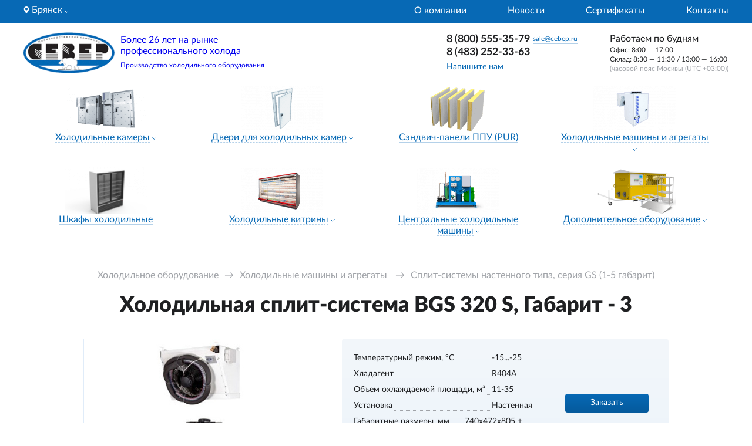

--- FILE ---
content_type: text/html; charset=UTF-8
request_url: https://bryansk.cebep.ru/holodilnye-agregaty/split-sistemi/bgs-320-s/
body_size: 16695
content:
<!DOCTYPE html>
<html lang="ru">

<head>
    <meta charset="UTF-8">
<meta name="viewport" content="width=device-width, initial-scale=1.0">
<meta http-equiv="X-UA-Compatible" content="ie=edge">
<title>Холодильная сплит-система BGS 320 S, Габарит - 3 купить в Брянске по цене производителя Север</title>
<meta name="description" content="Холодильная сплит-система BGS 320 S, Габарит - 3 купить от производителя Север в Брянске по лучшим ценам с доставкой по всей России">
<base href="https://bryansk.cebep.ru/">
<link rel="icon" href="/assets/img/ceber-favicon.svg" type="image/svg+xml" />
<link rel="stylesheet" href="/dist/css/app.min.css?v=3468442857">    
<link rel="stylesheet" href="/assets/components/minishop2/css/web/default.css?v=d62e73368c" type="text/css" />
<script type="text/javascript">miniShop2Config = {"cssUrl":"\/assets\/components\/minishop2\/css\/web\/","jsUrl":"\/assets\/components\/minishop2\/js\/web\/","actionUrl":"\/assets\/components\/minishop2\/action.php","ctx":"web","close_all_message":"\u0437\u0430\u043a\u0440\u044b\u0442\u044c \u0432\u0441\u0435","price_format":[2,"."," "],"price_format_no_zeros":true,"weight_format":[3,"."," "],"weight_format_no_zeros":true};</script>
</head>

<body class="page page_417">
    <header class="page__header">
        <div class="header">
    <div class="top-bar">
        <div class="top-bar__content content">
            <div class="city-pick">
                <div class="city-pick__icon">
                    <svg width="10" height="13" viewBox="0 0 10 13" fill="none" xmlns="http://www.w3.org/2000/svg">
    <path
        d="M5.00024 0.990723C2.60387 0.990723 0.654297 2.9403 0.654297 5.33664C0.654297 8.31058 4.54349 12.6765 4.70908 12.8609C4.86461 13.0341 5.13616 13.0338 5.29141 12.8609C5.45699 12.6765 9.34619 8.31058 9.34619 5.33664C9.34614 2.9403 7.39659 0.990723 5.00024 0.990723ZM5.00024 7.5232C3.79457 7.5232 2.81371 6.54232 2.81371 5.33664C2.81371 4.13097 3.79459 3.15011 5.00024 3.15011C6.20589 3.15011 7.18675 4.131 7.18675 5.33667C7.18675 6.54234 6.20589 7.5232 5.00024 7.5232Z"
        fill="white" />
</svg>

                </div>
                <span class="link link_dotted link_neon city-pick__link popup-trigger"
                    data-toggle-trigger="regions">Брянск</span>
                <div class="city-pick__icon-dropdown">
                    <svg width="7" height="5" viewBox="0 0 7 5" fill="none" xmlns="http://www.w3.org/2000/svg">
    <path d="M0.557129 0.676392L3.38556 3.50482L6.21398 0.676392" stroke="white" stroke-linecap="round" />
</svg>

                </div>
                <div class="city-pick__popup popup popup_left hidden" data-toggle-target="regions">
                    <ul class="regions">
        <li class="regions__region">
        <label class="text text_bold regions__label">Россия</label>
        <ul class="regions__cities">
                        <li class="regions__city"><a class="text link link_clean" href="https://arkhangelsk.cebep.ru"
                    data-city-link-alias="arkhangelsk">Архангельск</a></li>
                        <li class="regions__city"><a class="text link link_clean" href="https://astrakhan.cebep.ru"
                    data-city-link-alias="astrakhan">Астрахань</a></li>
                        <li class="regions__city"><a class="text link link_clean" href="https://blago.cebep.ru"
                    data-city-link-alias="blago">Благовещенск</a></li>
                        <li class="regions__city"><a class="text link link_clean" href="https://bryansk.cebep.ru"
                    data-city-link-alias="bryansk">Брянск</a></li>
                        <li class="regions__city"><a class="text link link_clean" href="https://vladivostok.cebep.ru"
                    data-city-link-alias="vladivostok">Владивосток</a></li>
                        <li class="regions__city"><a class="text link link_clean" href="https://volgograd.cebep.ru"
                    data-city-link-alias="volgograd">Волгоград</a></li>
                        <li class="regions__city"><a class="text link link_clean" href="https://volzhsk.cebep.ru"
                    data-city-link-alias="volzhsk">Волжск</a></li>
                        <li class="regions__city"><a class="text link link_clean" href="https://ekb.cebep.ru"
                    data-city-link-alias="ekb">Екатеринбург</a></li>
                        <li class="regions__city"><a class="text link link_clean" href="https://essentuki.cebep.ru"
                    data-city-link-alias="essentuki">Ессентуки</a></li>
                        <li class="regions__city"><a class="text link link_clean" href="https://irkutsk.cebep.ru"
                    data-city-link-alias="irkutsk">Иркутск</a></li>
                        <li class="regions__city"><a class="text link link_clean" href="https://kazan.cebep.ru"
                    data-city-link-alias="kazan">Казань</a></li>
                        <li class="regions__city"><a class="text link link_clean" href="https://kirov.cebep.ru"
                    data-city-link-alias="kirov">Киров</a></li>
                        <li class="regions__city"><a class="text link link_clean" href="https://krasnodar.cebep.ru"
                    data-city-link-alias="krasnodar">Краснодар</a></li>
                        <li class="regions__city"><a class="text link link_clean" href="https://krasnoyarsk.cebep.ru"
                    data-city-link-alias="krasnoyarsk">Красноярск</a></li>
                        <li class="regions__city"><a class="text link link_clean" href="https://magadan.cebep.ru"
                    data-city-link-alias="magadan">Магадан</a></li>
                        <li class="regions__city"><a class="text link link_clean" href="https://magnitigorsk.cebep.ru"
                    data-city-link-alias="magnitigorsk">Магнитогорск</a></li>
                        <li class="regions__city"><a class="text link link_clean" href="https://msk.cebep.ru"
                    data-city-link-alias="msk">Москва</a></li>
                        <li class="regions__city"><a class="text link link_clean" href="https://novorossiysk.cebep.ru"
                    data-city-link-alias="novorossiysk">Новороссийск</a></li>
                        <li class="regions__city"><a class="text link link_clean" href="https://nsk.cebep.ru"
                    data-city-link-alias="nsk">Новосибирск</a></li>
                        <li class="regions__city"><a class="text link link_clean" href="https://omsk.cebep.ru"
                    data-city-link-alias="omsk">Омск</a></li>
                        <li class="regions__city"><a class="text link link_clean" href="https://orenburg.cebep.ru"
                    data-city-link-alias="orenburg">Оренбург</a></li>
                        <li class="regions__city"><a class="text link link_clean" href="https://perm.cebep.ru"
                    data-city-link-alias="perm">Пермь</a></li>
                        <li class="regions__city"><a class="text link link_clean" href="https://petropavlovsk.cebep.ru"
                    data-city-link-alias="petropavlovsk">Петропавловск-Камчатский</a></li>
                        <li class="regions__city"><a class="text link link_clean" href="https://rostov.cebep.ru"
                    data-city-link-alias="rostov">Ростов-на-Дону</a></li>
                        <li class="regions__city"><a class="text link link_clean" href="https://www.cebep.ru"
                    data-city-link-alias="www">Самара</a></li>
                        <li class="regions__city"><a class="text link link_clean" href="https://spb.cebep.ru"
                    data-city-link-alias="spb">Санкт-Петербург</a></li>
                        <li class="regions__city"><a class="text link link_clean" href="https://saratov.cebep.ru"
                    data-city-link-alias="saratov">Саратов</a></li>
                        <li class="regions__city"><a class="text link link_clean" href="https://sevastopol.cebep.ru"
                    data-city-link-alias="sevastopol">Севастополь</a></li>
                        <li class="regions__city"><a class="text link link_clean" href="https://simferopol.cebep.ru"
                    data-city-link-alias="simferopol">Симферополь</a></li>
                        <li class="regions__city"><a class="text link link_clean" href="https://stavropol.cebep.ru"
                    data-city-link-alias="stavropol">Ставрополь</a></li>
                        <li class="regions__city"><a class="text link link_clean" href="https://syiktyivkar.cebep.ru"
                    data-city-link-alias="syiktyivkar">Сыктывкар</a></li>
                        <li class="regions__city"><a class="text link link_clean" href="https://tambov.cebep.ru"
                    data-city-link-alias="tambov">Тамбов</a></li>
                        <li class="regions__city"><a class="text link link_clean" href="https://tumen.cebep.ru"
                    data-city-link-alias="tumen">Тюмень</a></li>
                        <li class="regions__city"><a class="text link link_clean" href="https://ufa.cebep.ru"
                    data-city-link-alias="ufa">Уфа</a></li>
                        <li class="regions__city"><a class="text link link_clean" href="https://habarovsk.cebep.ru"
                    data-city-link-alias="habarovsk">Хабаровск</a></li>
                        <li class="regions__city"><a class="text link link_clean" href="https://chelyabinsk.cebep.ru"
                    data-city-link-alias="chelyabinsk">Челябинск</a></li>
                        <li class="regions__city"><a class="text link link_clean" href="https://elista.cebep.ru"
                    data-city-link-alias="elista">Элиста</a></li>
                        <li class="regions__city"><a class="text link link_clean" href="https://yuzhnosahalinsk.cebep.ru"
                    data-city-link-alias="yuzhnosahalinsk">Южно-Сахалинск</a></li>
                    </ul>
    </li>
        <li class="regions__region">
        <label class="text text_bold regions__label">Казахстан</label>
        <ul class="regions__cities">
                        <li class="regions__city"><a class="text link link_clean" href="https://aktobe.cebep.ru"
                    data-city-link-alias="aktobe">Актобе</a></li>
                        <li class="regions__city"><a class="text link link_clean" href="https://almaty.cebep.ru"
                    data-city-link-alias="almaty">Алматы</a></li>
                        <li class="regions__city"><a class="text link link_clean" href="https://astana.cebep.ru"
                    data-city-link-alias="astana">Астана</a></li>
                        <li class="regions__city"><a class="text link link_clean" href="https://uralsk.cebep.ru"
                    data-city-link-alias="uralsk">Уральск</a></li>
                    </ul>
    </li>
        <li class="regions__region">
        <label class="text text_bold regions__label">Республика Беларусь</label>
        <ul class="regions__cities">
                        <li class="regions__city"><a class="text link link_clean" href="https://minsk.cebep.ru"
                    data-city-link-alias="minsk">Минск</a></li>
                    </ul>
    </li>
        <li class="regions__region">
        <label class="text text_bold regions__label">Украина</label>
        <ul class="regions__cities">
                        <li class="regions__city"><a class="text link link_clean" href="https://kiev.cebep.ru"
                    data-city-link-alias="kiev">Киев</a></li>
                    </ul>
    </li>
    </ul>
                </div>
            </div>
            <nav class="navigation">
                <ul class="navigation__menu">
                    <li class=" navigation__link">
                        <a class="link link_clean link_neon" 
                        href="/">
                        О компании                        </a>
                    </li><li class=" navigation__link">
                        <a class="link link_clean link_neon" 
                        href="https://www.cebep.ru/news/">
                        Новости                        </a>
                    </li><li class=" navigation__link">
                        <a class="link link_clean link_neon" 
                        href="https://www.cebep.ru/sert/">
                        Сертификаты                        </a>
                    </li><li class=" navigation__link">
                        <a class="link link_clean link_neon" 
                        href="/contacts/">
                        Контакты                        </a>
                    </li>                </ul>
            </nav>
        </div>

    </div>
    <div class="header__inner content">
        <a href="https://bryansk.cebep.ru/" class="header__logo">
            <div class="header__logo-img">
                <img class="image image_fit" src="/assets/img/logot2.png" alt="Север Лого">
            </div>
            <div class="header__logo-text">
                <div class="text text_size_m text_lh120 mbot-5_d text_pre">Более 26 лет на рынке профессионального холода</div>
                <div class="text text_size_xs text_lh160">Производство холодильного оборудования</div>
            </div>
        </a>
        <div class="contacts header__contacts">
            <div class="contacts__row">
                                    <h4 class="heading heading_level_4 contacts__phone phone"><a class="link link_as-text" href="tel:88005553579">8 (800) 555-35-79</a></h4>
                                                <a href="mailto:sale@cebep.ru" class="contacts__mail link text text_size_xs">sale@cebep.ru</a>
                
            </div>
            <div class="contacts__row">
                <h4 class="heading heading_level_4 contacts__phone phone"><a class="link link_as-text" href="tel:8 (483) 252-33-63">8 (483) 252-33-63</a></h4>

            </div>
            <div class="contacts__interactives">
                <button class="link link_dotted text text_size_s" data-modal-trigger="form-question" data-observable="write">Напишите
                    нам</button>
                <div class="header__work-time-button">
                    <div class="contacts__time-icon">
                        <svg width="16px" height="16px" viewBox="0 0 20 21" fill="none" xmlns="http://www.w3.org/2000/svg">
    <path fill-rule="evenodd" clip-rule="evenodd"
        d="M10 18.75C14.6944 18.75 18.5 14.9444 18.5 10.25C18.5 5.55558 14.6944 1.75 10 1.75C5.30558 1.75 1.5 5.55558 1.5 10.25C1.5 14.9444 5.30558 18.75 10 18.75ZM10 20.25C15.5228 20.25 20 15.7728 20 10.25C20 4.72715 15.5228 0.25 10 0.25C4.47715 0.25 0 4.72715 0 10.25C0 15.7728 4.47715 20.25 10 20.25Z"
        fill="#0769B5" />
    <path fill-rule="evenodd" clip-rule="evenodd"
        d="M10.0001 3.6759C10.2763 3.6759 10.5001 3.89976 10.5001 4.1759V11.3611C10.5001 11.6373 10.2763 11.8611 10.0001 11.8611C9.72398 11.8611 9.50012 11.6373 9.50012 11.3611V4.1759C9.50012 3.89976 9.72398 3.6759 10.0001 3.6759Z"
        fill="#0769B5" />
    <path fill-rule="evenodd" clip-rule="evenodd"
        d="M14.8256 7.72699C14.9918 7.94757 14.9476 8.26106 14.727 8.42718L10.3009 11.7605C10.0803 11.9266 9.7668 11.8825 9.60067 11.6619C9.43455 11.4413 9.4787 11.1278 9.69929 10.9617L14.1254 7.62837C14.346 7.46225 14.6595 7.5064 14.8256 7.72699Z"
        fill="#0769B5" />
</svg>

                    </div>
                    <div class="link link_dotted text text_size_s" data-toggle-trigger="work-time">Время
                        работы</div>
                    <div class="contacts__work-time-popup popup popup_right hidden" data-toggle-target="work-time">
                        <div class="text">Работаем по будням</div>
                        <div class="text text_size_xs">Офис: 8:00 — 17:00</div>
                        <div class="text text_size_xs">Склад: 8:30 — 11:30 / 13:00 — 16:00</div>
                        <div class="text text_size_xs text_gray">(часовой пояс Москвы (UTC +03:00))</div>
                    </div>
                </div>
            </div>
        </div>
        <div class="header__work-time">
            <div class="text">Работаем по будням</div>
            <div class="text text_size_xs">Офис: 8:00 — 17:00</div>
            <div class="text text_size_xs">Склад: 8:30 — 11:30 / 13:00 — 16:00</div>
            <div class="text text_size_xs text_gray">(часовой пояс Москвы (UTC +03:00))</div>
        </div>
        <div class="header__mobile-button">
            <button class="contacts__question-btn button button_border_blue" data-modal-trigger="form-question" data-observable="write">Напишите нам</button>
        </div>
        <div class="header__mobile-phones" data-header-mobile-phones>
            <button tabindex="1">
                <svg width="20" height="20" viewBox="0 0 20 20" fill="none" xmlns="http://www.w3.org/2000/svg">
<path class="phone-fill" d="M7 1.5L8.5 6.5L6.5 8L8.5 10.5L12 13L14 12L18.5 13L17.5 18L12 17L7 14L3 8.5L1.5 2L7 1.5Z" fill=""/>
<path d="M12.5415 4.16671C13.3555 4.32551 14.1035 4.72359 14.6899 5.30999C15.2763 5.89639 15.6744 6.64443 15.8332 7.45837M12.5415 0.833374C14.2326 1.02124 15.8095 1.77852 17.0134 2.98088C18.2173 4.18324 18.9765 5.75922 19.1665 7.45004M18.3332 14.1V16.6C18.3341 16.8321 18.2866 17.0618 18.1936 17.2745C18.1006 17.4871 17.9643 17.678 17.7933 17.8349C17.6222 17.9918 17.4203 18.1113 17.2005 18.1856C16.9806 18.26 16.7477 18.2876 16.5165 18.2667C13.9522 17.9881 11.489 17.1118 9.32486 15.7084C7.31139 14.4289 5.60431 12.7219 4.32486 10.7084C2.91651 8.53438 2.04007 6.0592 1.76653 3.48337C1.7457 3.25293 1.77309 3.02067 1.84695 2.80139C1.9208 2.58211 2.03951 2.38061 2.1955 2.20972C2.3515 2.03883 2.54137 1.9023 2.75302 1.80881C2.96468 1.71532 3.19348 1.66693 3.42486 1.66671H5.92486C6.32929 1.66273 6.72136 1.80594 7.028 2.06965C7.33464 2.33336 7.53493 2.69958 7.59153 3.10004C7.69705 3.9001 7.89274 4.68565 8.17486 5.44171C8.28698 5.73998 8.31125 6.06414 8.24479 6.37577C8.17832 6.68741 8.02392 6.97347 7.79986 7.20004L6.74153 8.25837C7.92783 10.3447 9.65524 12.0721 11.7415 13.2584L12.7999 12.2C13.0264 11.976 13.3125 11.8216 13.6241 11.7551C13.9358 11.6887 14.2599 11.7129 14.5582 11.825C15.3143 12.1072 16.0998 12.3029 16.8999 12.4084C17.3047 12.4655 17.6744 12.6694 17.9386 12.9813C18.2029 13.2932 18.3433 13.6914 18.3332 14.1Z" stroke="#0769B5" stroke-width="1.5" stroke-linecap="round" stroke-linejoin="round"/>
</svg>


                <ul>
                    <li class="phone text text_bold text_size_s"><a class="link link_as-text" href="tel:8 (483) 252-33-63">8 (483) 252-33-63</a></li>
                    <li class="phone text text_bold text_size_s"><a class="link link_as-text" href="tel:88005553579">8 (800) 555-35-79</a></li>
                </ul>
            </button>
        </div>
        <div class="header__mobile-menu mobile-menu">
            <div class="mobile-menu__hamburger">
                <svg width="22" height="17" viewBox="0 0 22 17" fill="none" xmlns="http://www.w3.org/2000/svg">
    <rect y="0.25" width="22" height="2" fill="#1F2022" />
    <rect y="7.25" width="22" height="2" fill="#1F2022" />
    <rect y="14.25" width="22" height="2" fill="#1F2022" />
</svg>

            </div>
            <div class="mobile-menu__content hidden">
                <div class="mobile-menu__inner">
                    <div class="mobile-menu__regions hidden">
                        <label class="mobile-menu__regions-label text text_bold text_size_l">Выберите свой город</label>
                        <ul class="regions">
        <li class="regions__region">
        <label class="text text_bold regions__label">Россия</label>
        <ul class="regions__cities">
                        <li class="regions__city"><a class="text link link_clean" href="https://arkhangelsk.cebep.ru"
                    data-city-link-alias="arkhangelsk">Архангельск</a></li>
                        <li class="regions__city"><a class="text link link_clean" href="https://astrakhan.cebep.ru"
                    data-city-link-alias="astrakhan">Астрахань</a></li>
                        <li class="regions__city"><a class="text link link_clean" href="https://blago.cebep.ru"
                    data-city-link-alias="blago">Благовещенск</a></li>
                        <li class="regions__city"><a class="text link link_clean" href="https://bryansk.cebep.ru"
                    data-city-link-alias="bryansk">Брянск</a></li>
                        <li class="regions__city"><a class="text link link_clean" href="https://vladivostok.cebep.ru"
                    data-city-link-alias="vladivostok">Владивосток</a></li>
                        <li class="regions__city"><a class="text link link_clean" href="https://volgograd.cebep.ru"
                    data-city-link-alias="volgograd">Волгоград</a></li>
                        <li class="regions__city"><a class="text link link_clean" href="https://volzhsk.cebep.ru"
                    data-city-link-alias="volzhsk">Волжск</a></li>
                        <li class="regions__city"><a class="text link link_clean" href="https://ekb.cebep.ru"
                    data-city-link-alias="ekb">Екатеринбург</a></li>
                        <li class="regions__city"><a class="text link link_clean" href="https://essentuki.cebep.ru"
                    data-city-link-alias="essentuki">Ессентуки</a></li>
                        <li class="regions__city"><a class="text link link_clean" href="https://irkutsk.cebep.ru"
                    data-city-link-alias="irkutsk">Иркутск</a></li>
                        <li class="regions__city"><a class="text link link_clean" href="https://kazan.cebep.ru"
                    data-city-link-alias="kazan">Казань</a></li>
                        <li class="regions__city"><a class="text link link_clean" href="https://kirov.cebep.ru"
                    data-city-link-alias="kirov">Киров</a></li>
                        <li class="regions__city"><a class="text link link_clean" href="https://krasnodar.cebep.ru"
                    data-city-link-alias="krasnodar">Краснодар</a></li>
                        <li class="regions__city"><a class="text link link_clean" href="https://krasnoyarsk.cebep.ru"
                    data-city-link-alias="krasnoyarsk">Красноярск</a></li>
                        <li class="regions__city"><a class="text link link_clean" href="https://magadan.cebep.ru"
                    data-city-link-alias="magadan">Магадан</a></li>
                        <li class="regions__city"><a class="text link link_clean" href="https://magnitigorsk.cebep.ru"
                    data-city-link-alias="magnitigorsk">Магнитогорск</a></li>
                        <li class="regions__city"><a class="text link link_clean" href="https://msk.cebep.ru"
                    data-city-link-alias="msk">Москва</a></li>
                        <li class="regions__city"><a class="text link link_clean" href="https://novorossiysk.cebep.ru"
                    data-city-link-alias="novorossiysk">Новороссийск</a></li>
                        <li class="regions__city"><a class="text link link_clean" href="https://nsk.cebep.ru"
                    data-city-link-alias="nsk">Новосибирск</a></li>
                        <li class="regions__city"><a class="text link link_clean" href="https://omsk.cebep.ru"
                    data-city-link-alias="omsk">Омск</a></li>
                        <li class="regions__city"><a class="text link link_clean" href="https://orenburg.cebep.ru"
                    data-city-link-alias="orenburg">Оренбург</a></li>
                        <li class="regions__city"><a class="text link link_clean" href="https://perm.cebep.ru"
                    data-city-link-alias="perm">Пермь</a></li>
                        <li class="regions__city"><a class="text link link_clean" href="https://petropavlovsk.cebep.ru"
                    data-city-link-alias="petropavlovsk">Петропавловск-Камчатский</a></li>
                        <li class="regions__city"><a class="text link link_clean" href="https://rostov.cebep.ru"
                    data-city-link-alias="rostov">Ростов-на-Дону</a></li>
                        <li class="regions__city"><a class="text link link_clean" href="https://www.cebep.ru"
                    data-city-link-alias="www">Самара</a></li>
                        <li class="regions__city"><a class="text link link_clean" href="https://spb.cebep.ru"
                    data-city-link-alias="spb">Санкт-Петербург</a></li>
                        <li class="regions__city"><a class="text link link_clean" href="https://saratov.cebep.ru"
                    data-city-link-alias="saratov">Саратов</a></li>
                        <li class="regions__city"><a class="text link link_clean" href="https://sevastopol.cebep.ru"
                    data-city-link-alias="sevastopol">Севастополь</a></li>
                        <li class="regions__city"><a class="text link link_clean" href="https://simferopol.cebep.ru"
                    data-city-link-alias="simferopol">Симферополь</a></li>
                        <li class="regions__city"><a class="text link link_clean" href="https://stavropol.cebep.ru"
                    data-city-link-alias="stavropol">Ставрополь</a></li>
                        <li class="regions__city"><a class="text link link_clean" href="https://syiktyivkar.cebep.ru"
                    data-city-link-alias="syiktyivkar">Сыктывкар</a></li>
                        <li class="regions__city"><a class="text link link_clean" href="https://tambov.cebep.ru"
                    data-city-link-alias="tambov">Тамбов</a></li>
                        <li class="regions__city"><a class="text link link_clean" href="https://tumen.cebep.ru"
                    data-city-link-alias="tumen">Тюмень</a></li>
                        <li class="regions__city"><a class="text link link_clean" href="https://ufa.cebep.ru"
                    data-city-link-alias="ufa">Уфа</a></li>
                        <li class="regions__city"><a class="text link link_clean" href="https://habarovsk.cebep.ru"
                    data-city-link-alias="habarovsk">Хабаровск</a></li>
                        <li class="regions__city"><a class="text link link_clean" href="https://chelyabinsk.cebep.ru"
                    data-city-link-alias="chelyabinsk">Челябинск</a></li>
                        <li class="regions__city"><a class="text link link_clean" href="https://elista.cebep.ru"
                    data-city-link-alias="elista">Элиста</a></li>
                        <li class="regions__city"><a class="text link link_clean" href="https://yuzhnosahalinsk.cebep.ru"
                    data-city-link-alias="yuzhnosahalinsk">Южно-Сахалинск</a></li>
                    </ul>
    </li>
        <li class="regions__region">
        <label class="text text_bold regions__label">Казахстан</label>
        <ul class="regions__cities">
                        <li class="regions__city"><a class="text link link_clean" href="https://aktobe.cebep.ru"
                    data-city-link-alias="aktobe">Актобе</a></li>
                        <li class="regions__city"><a class="text link link_clean" href="https://almaty.cebep.ru"
                    data-city-link-alias="almaty">Алматы</a></li>
                        <li class="regions__city"><a class="text link link_clean" href="https://astana.cebep.ru"
                    data-city-link-alias="astana">Астана</a></li>
                        <li class="regions__city"><a class="text link link_clean" href="https://uralsk.cebep.ru"
                    data-city-link-alias="uralsk">Уральск</a></li>
                    </ul>
    </li>
        <li class="regions__region">
        <label class="text text_bold regions__label">Республика Беларусь</label>
        <ul class="regions__cities">
                        <li class="regions__city"><a class="text link link_clean" href="https://minsk.cebep.ru"
                    data-city-link-alias="minsk">Минск</a></li>
                    </ul>
    </li>
        <li class="regions__region">
        <label class="text text_bold regions__label">Украина</label>
        <ul class="regions__cities">
                        <li class="regions__city"><a class="text link link_clean" href="https://kiev.cebep.ru"
                    data-city-link-alias="kiev">Киев</a></li>
                    </ul>
    </li>
    </ul>
                    </div>
                    <div class="mobile-menu__topbar">
                        <div class="mobile-menu__city-pick city-pick">
                            <div class="city-pick__icon">
                                <svg width="10" height="13" viewBox="0 0 10 13" fill="none" xmlns="http://www.w3.org/2000/svg">
    <path
        d="M5.00024 0.990723C2.60387 0.990723 0.654297 2.9403 0.654297 5.33664C0.654297 8.31058 4.54349 12.6765 4.70908 12.8609C4.86461 13.0341 5.13616 13.0338 5.29141 12.8609C5.45699 12.6765 9.34619 8.31058 9.34619 5.33664C9.34614 2.9403 7.39659 0.990723 5.00024 0.990723ZM5.00024 7.5232C3.79457 7.5232 2.81371 6.54232 2.81371 5.33664C2.81371 4.13097 3.79459 3.15011 5.00024 3.15011C6.20589 3.15011 7.18675 4.131 7.18675 5.33667C7.18675 6.54234 6.20589 7.5232 5.00024 7.5232Z"
        fill="#0769B5" />
</svg>

                            </div>
                            <span
                                class="link link_dotted city-pick__link mobile-menu__city-pick-link">Брянск</span>
                            <div class="city-pick__icon-dropdown">
                                <svg width="7" height="5" viewBox="0 0 7 5" fill="none" xmlns="http://www.w3.org/2000/svg">
    <path d="M0.557129 0.676392L3.38556 3.50482L6.21398 0.676392" stroke="#A0A3A8" stroke-linecap="round" />
</svg>

                            </div>
                        </div>
                        <div class="mobile-menu__hamburger mobile-menu__hamburger_close hidden">
                            <svg width="18" height="19" viewBox="0 0 18 19" fill="none" xmlns="http://www.w3.org/2000/svg">
    <rect x="16.0712" y="17.7353" width="22" height="2" transform="rotate(-135 16.0712 17.7353)" fill="#1F2022" />
    <rect x="0.514771" y="16.3211" width="22" height="2" transform="rotate(-45 0.514771 16.3211)" fill="#1F2022" />
</svg>

                        </div>
                    </div>
                    <nav class="mobile-menu__categories-nav">
                        <ul class="category-nav-mobile" data-current-resource-id="417"><li class="category-nav-mobile__item menu-button">
                            <div class="category-nav-mobile__main-btn menu-button__link" data-resource-id="21">
                                <a href="/holodilnye-kamery/" class="text text_bold link link_clean">Холодильные камеры</a>
                                <span class="menu-button__arrow menu-button__arrow_rotate"><svg width="12" height="7" viewBox="0 0 12 7" fill="none" xmlns="http://www.w3.org/2000/svg">
    <path d="M1 1.25L6 6.25L11 1.25" stroke="#A0A3A8" stroke-linecap="round" />
</svg>

</span>
                            </div>
                            <ul class="inner-menu-nav-mobile hidden"><li class="inner-menu-nav-mobile__link" data-resource-id="22">
                            <a class="link link_clean" href="/holodilnye-kamery/s-zamkovim-soedineniem/">Камеры с замковым соединением</a>
                                                    </li><li class="inner-menu-nav-mobile__link" data-resource-id="23">
                            <a class="link link_clean" href="/holodilnye-kamery/s-profilnym-soedineniem/">Камеры с профильным соединением</a>
                                                    </li><li class="inner-menu-nav-mobile__link" data-resource-id="24">
                            <a class="link link_clean" href="/holodilnye-kamery/rasstroechnyie-kameryi/">Расстоечные камеры</a>
                                                    </li><li class="inner-menu-nav-mobile__link" data-resource-id="25">
                            <a class="link link_clean" href="/holodilnye-kamery/pivnyie/">Камеры для пива витринного типа</a>
                                                    </li><li class="inner-menu-nav-mobile__link" data-resource-id="26">
                            <a class="link link_clean" href="/holodilnye-kamery/czvetochnyie/">Камеры для цветов витринного типа</a>
                                                    </li><li class="inner-menu-nav-mobile__link" data-resource-id="739">
                            <a class="link link_clean" href="/holodilnye-kamery/kameryi-s-dveryami-kupe/">Камеры с дверями купе</a>
                                                    </li></ul>                        </li><li class="category-nav-mobile__item menu-button">
                            <div class="category-nav-mobile__main-btn menu-button__link" data-resource-id="13">
                                <a href="/dveri-dlya-kholodilnykh-kamer/" class="text text_bold link link_clean">Двери для холодильных камер</a>
                                <span class="menu-button__arrow menu-button__arrow_rotate"><svg width="12" height="7" viewBox="0 0 12 7" fill="none" xmlns="http://www.w3.org/2000/svg">
    <path d="M1 1.25L6 6.25L11 1.25" stroke="#A0A3A8" stroke-linecap="round" />
</svg>

</span>
                            </div>
                            <ul class="inner-menu-nav-mobile hidden"><li class="inner-menu-nav-mobile__link" data-resource-id="27">
                            <a class="link link_clean" href="/dveri-dlya-kholodilnykh-kamer/raspashnye-odnostvorchatye/">Распашные двери одностворчатые (РДО)</a>
                                                    </li><li class="inner-menu-nav-mobile__link" data-resource-id="28">
                            <a class="link link_clean" href="/dveri-dlya-kholodilnykh-kamer/raspashnye-dvustvorchatye/">Распашные двери двустворчатые (РДД)</a>
                                                    </li><li class="inner-menu-nav-mobile__link" data-resource-id="29">
                            <a class="link link_clean" href="/dveri-dlya-kholodilnykh-kamer/otkanye-legkoj-serii/">Откатные двери одностворчатые, легкой серии (ОД)</a>
                                                    </li><li class="inner-menu-nav-mobile__link" data-resource-id="30">
                            <a class="link link_clean" href="/dveri-dlya-kholodilnykh-kamer/otkatnye-tjazheloj-serii/">Откатные двери одно- и двустворчатые, тяжелой серии (ОД/ОДД)</a>
                                                    </li><li class="inner-menu-nav-mobile__link" data-resource-id="31">
                            <a class="link link_clean" href="/dveri-dlya-kholodilnykh-kamer/tehnologicheskie/">Технологические двери офисные из ППУ (ТД-Оф)</a>
                                                    </li><li class="inner-menu-nav-mobile__link" data-resource-id="32">
                            <a class="link link_clean" href="/dveri-dlya-kholodilnykh-kamer/majatnikovye-ppu/">Технологические двери маятниковые из ППУ (МДД)</a>
                                                    </li><li class="inner-menu-nav-mobile__link" data-resource-id="33">
                            <a class="link link_clean" href="/dveri-dlya-kholodilnykh-kamer/majatnikovye-pvh/">Технологические двери маятниковые, эластичные из ПВХ (МЭДД)</a>
                                                    </li><li class="inner-menu-nav-mobile__link" data-resource-id="34">
                            <a class="link link_clean" href="/dveri-dlya-kholodilnykh-kamer/polosovye-zavesy/">Полосовые ПВХ-завесы (Занавеси)</a>
                                                    </li></ul>                        </li><li class="category-nav-mobile__item menu-button">
                            <a class="text text_default text_bold link link_clean menu-button__link" href="/sendvich-paneli/"
                                data-resource-id="12">
                                Сэндвич-панели ППУ (PUR)                            </a>
                        </li><li class="category-nav-mobile__item menu-button">
                            <div class="category-nav-mobile__main-btn menu-button__link" data-resource-id="14">
                                <a href="/holodilnye-agregaty/" class="text text_bold link link_clean">Холодильные машины и агрегаты </a>
                                <span class="menu-button__arrow menu-button__arrow_rotate"><svg width="12" height="7" viewBox="0 0 12 7" fill="none" xmlns="http://www.w3.org/2000/svg">
    <path d="M1 1.25L6 6.25L11 1.25" stroke="#A0A3A8" stroke-linecap="round" />
</svg>

</span>
                            </div>
                            <ul class="inner-menu-nav-mobile hidden"><li class="inner-menu-nav-mobile__link" data-resource-id="37">
                            <a class="link link_clean" href="/holodilnye-agregaty/monobloki/">Моноблоки настенного типа, серия GM (1-4 габарит)</a>
                                                    </li><li class="inner-menu-nav-mobile__link" data-resource-id="628">
                            <a class="link link_clean" href="/holodilnye-agregaty/monobloki-nastennogo-tipa-gm-5-gabarit/">Моноблоки настенного типа, серия GM (5 габарит)</a>
                                                    </li><li class="inner-menu-nav-mobile__link" data-resource-id="38">
                            <a class="link link_clean" href="/holodilnye-agregaty/mono-potolochniy/">Моноблоки  потолочного типа, серия SB (1-2 габарит)</a>
                                                    </li><li class="inner-menu-nav-mobile__link" data-resource-id="716">
                            <a class="link link_clean" href="/holodilnye-agregaty/monobloki-potolochnogo-tipa-sbt/">Моноблоки  потолочного типа, серия SBT</a>
                                                    </li><li class="inner-menu-nav-mobile__link" data-resource-id="39">
                            <a class="link link_clean" href="/holodilnye-agregaty/split-sistemi/">Сплит-системы настенного типа, серия GS (1-5 габарит)</a>
                                                    </li><li class="inner-menu-nav-mobile__link" data-resource-id="36">
                            <a class="link link_clean" href="/holodilnye-agregaty/split-pol/">Сплит-системы напольного типа, серия GSF (1-4 габарит)</a>
                                                    </li><li class="inner-menu-nav-mobile__link" data-resource-id="40">
                            <a class="link link_clean" href="/holodilnye-agregaty/split-5-gabarit/">Сплит-системы напольно-настенного типа, серия GSF (5 габарит)</a>
                                                    </li><li class="inner-menu-nav-mobile__link" data-resource-id="558">
                            <a class="link link_clean" href="/holodilnye-agregaty/split-sistemyi-6-7-gabarit/">Сплит-системы напольного типа, серия GSF (6-7 габарит)</a>
                                                    </li><li class="inner-menu-nav-mobile__link" data-resource-id="35">
                            <a class="link link_clean" href="/holodilnye-agregaty/kkb/">Компрессорно-конденсаторные блоки (ККБ-АСМ/АНМ)</a>
                                                    </li></ul>                        </li><li class="category-nav-mobile__item menu-button">
                            <a class="text text_default text_bold link link_clean menu-button__link" href="/shkafy-holodilnyie/"
                                data-resource-id="741">
                                Шкафы холодильные                            </a>
                        </li><li class="category-nav-mobile__item menu-button">
                            <div class="category-nav-mobile__main-btn menu-button__link" data-resource-id="15">
                                <a href="/vitrini-holodilnie/" class="text text_bold link link_clean">Холодильные витрины</a>
                                <span class="menu-button__arrow menu-button__arrow_rotate"><svg width="12" height="7" viewBox="0 0 12 7" fill="none" xmlns="http://www.w3.org/2000/svg">
    <path d="M1 1.25L6 6.25L11 1.25" stroke="#A0A3A8" stroke-linecap="round" />
</svg>

</span>
                            </div>
                            <ul class="inner-menu-nav-mobile hidden"><li class="inner-menu-nav-mobile__link" data-resource-id="42">
                            <a class="link link_clean" href="/vitrini-holodilnie/mango-vhs/">«МАНГО-ВХС»</a>
                                                    </li><li class="inner-menu-nav-mobile__link" data-resource-id="41">
                            <a class="link link_clean" href="/vitrini-holodilnie/mango-slim/">«МАНГО-Slim»</a>
                                                    </li><li class="inner-menu-nav-mobile__link" data-resource-id="527">
                            <a class="link link_clean" href="/vitrini-holodilnie/mindal/">МИНДАЛЬ Mini</a>
                                                    </li><li class="inner-menu-nav-mobile__link" data-resource-id="526">
                            <a class="link link_clean" href="/vitrini-holodilnie/mindal-l/">МИНДАЛЬ L</a>
                                                    </li><li class="inner-menu-nav-mobile__link" data-resource-id="43">
                            <a class="link link_clean" href="/vitrini-holodilnie/lime/">«ЛАЙМ»</a>
                                                    </li></ul>                        </li><li class="category-nav-mobile__item menu-button">
                            <div class="category-nav-mobile__main-btn menu-button__link" data-resource-id="544">
                                <a href="/czentralnyie-xolodilnyie-mashinyi/" class="text text_bold link link_clean">Центральные холодильные машины</a>
                                <span class="menu-button__arrow menu-button__arrow_rotate"><svg width="12" height="7" viewBox="0 0 12 7" fill="none" xmlns="http://www.w3.org/2000/svg">
    <path d="M1 1.25L6 6.25L11 1.25" stroke="#A0A3A8" stroke-linecap="round" />
</svg>

</span>
                            </div>
                            <ul class="inner-menu-nav-mobile hidden"><li class="inner-menu-nav-mobile__link" data-resource-id="546">
                            <a class="link link_clean" href="/czentralnyie-xolodilnyie-mashinyi/na-baze-kompressora-copeland/">ЦХМ на базе компрессора Copeland</a>
                                                    </li></ul>                        </li><li class="category-nav-mobile__item menu-button">
                            <div class="category-nav-mobile__main-btn menu-button__link" data-resource-id="552">
                                <a href="/dopolnitelnoe-oborudovanie/" class="text text_bold link link_clean">Дополнительное оборудование</a>
                                <span class="menu-button__arrow menu-button__arrow_rotate"><svg width="12" height="7" viewBox="0 0 12 7" fill="none" xmlns="http://www.w3.org/2000/svg">
    <path d="M1 1.25L6 6.25L11 1.25" stroke="#A0A3A8" stroke-linecap="round" />
</svg>

</span>
                            </div>
                            <ul class="inner-menu-nav-mobile hidden"><li class="inner-menu-nav-mobile__link" data-resource-id="554">
                            <a class="link link_clean" href="/dopolnitelnoe-oborudovanie/pandusyi-dlya-kamer/">Пандусы для камер</a>
                                                    </li><li class="inner-menu-nav-mobile__link" data-resource-id="555">
                            <a class="link link_clean" href="/dopolnitelnoe-oborudovanie/universalnaya-podstavka/">Универсальная подставка</a>
                                                    </li><li class="inner-menu-nav-mobile__link" data-resource-id="343">
                            <a class="link link_clean" href="/dopolnitelnoe-oborudovanie/zashitnii-kozirek/">Козырьки защитные</a>
                                                    </li></ul>                        </li></ul>                    </nav>
                    <nav class="navigation">
                        <ul class="navigation__menu">
                            <li class="navigation__link"><a class="link link_clean"
                                    href="/">
                                        О компании                                        </a>
                                    </li><li class="navigation__link"><a class="link link_clean"
                                    href="https://www.cebep.ru/news/">
                                        Новости                                        </a>
                                    </li><li class="navigation__link"><a class="link link_clean"
                                    href="https://www.cebep.ru/sert/">
                                        Сертификаты                                        </a>
                                    </li><li class="navigation__link"><a class="link link_clean"
                                    href="/contacts/">
                                        Контакты                                        </a>
                                    </li>                        </ul>
                    </nav>
                    <div class="mobile-menu__footer contacts">
                        <div class="contacts__row">
                            <h4 class="heading heading_level_4 contacts__phone phone">
                                <a class="link link_as-text" href="tel:8 (483) 252-33-63">
                                    8 (483) 252-33-63                                </a>
                            </h4>
                            <a class="contacts__mail link text text_size_s">sale@cebep.ru</a>
                            <div class="contacts__vk-icon"><svg width="24" height="25" viewBox="0 0 24 25" fill="none" xmlns="http://www.w3.org/2000/svg">
    <path
        d="M23.5 12.25C23.5 18.6013 18.3513 23.75 12 23.75C5.64873 23.75 0.5 18.6013 0.5 12.25C0.5 5.89873 5.64873 0.75 12 0.75C18.3513 0.75 23.5 5.89873 23.5 12.25Z"
        stroke="#0769B5" />
    <path fill-rule="evenodd" clip-rule="evenodd"
        d="M10.9921 16.874H11.9281C12.0847 16.8562 12.2324 16.7919 12.352 16.6892C12.4393 16.5718 12.4845 16.4283 12.48 16.282C12.48 16.282 12.4641 15.038 13.0481 14.8548C13.6321 14.6716 14.3601 16.0548 15.1361 16.5892C15.431 16.8208 15.8022 16.9331 16.176 16.9036L18.264 16.8748C18.264 16.8748 19.3521 16.8076 18.8401 15.9564C18.4249 15.2808 17.9004 14.6787 17.288 14.1748C15.976 12.9692 16.1521 13.1644 17.7281 11.0788C18.6881 9.8092 19.072 9.034 18.952 8.702C18.8438 8.5993 18.7124 8.52445 18.5688 8.48389C18.4253 8.44334 18.274 8.43829 18.1281 8.4692L15.784 8.4836C15.6797 8.47111 15.574 8.48947 15.48 8.5364C15.3903 8.60054 15.3186 8.6868 15.272 8.7868C15.0262 9.41344 14.7348 10.0212 14.4001 10.6052C13.3601 12.3652 12.936 12.462 12.768 12.3524C12.368 12.0972 12.472 11.3276 12.472 10.7804C12.472 9.0716 12.728 8.3588 11.96 8.1748C11.6014 8.08872 11.2326 8.05238 10.864 8.0668C10.2067 8.00585 9.54384 8.07296 8.91207 8.2644C8.64807 8.394 8.44003 8.6836 8.56803 8.7004C8.8329 8.72413 9.07884 8.84768 9.25602 9.046C9.42212 9.37217 9.50202 9.73543 9.48805 10.1012C9.48805 10.1012 9.63203 12.1124 9.16803 12.3628C8.84803 12.534 8.41605 12.1844 7.48805 10.5844C7.17042 10.0283 6.88987 9.45184 6.64811 8.8588C6.60421 8.75895 6.53853 8.67013 6.45602 8.5988C6.34428 8.52638 6.21917 8.47714 6.08805 8.454L3.85602 8.4684C3.69133 8.46851 3.53125 8.52245 3.40006 8.622C3.37008 8.68333 3.35388 8.75046 3.3525 8.81871C3.35112 8.88697 3.36458 8.9547 3.39205 9.0172C3.39205 9.0172 5.13608 13.0764 7.12008 15.122C7.61258 15.6618 8.20993 16.0957 8.87564 16.397C9.54136 16.6984 10.2614 16.861 10.9921 16.8748V16.874Z"
        fill="#0769B5" />
</svg>

</div>
                        </div>
                        <div class="contacts__row">
                            <h4 class="heading heading_level_4 contacts__phone phone"><a class="link link_as-text" href="tel:88005553579">8 (800) 555-35-79</a></h4>
                            <div class="text text_size_xs text_gray">(по РФ бесплатно)</div>
                        </div>
                        <div class="mobile-menu__work-time contacts__work-time">
                            <div class="text text_bold">Работаем по будням</div>
                            <div class="text text_size_s">Офис: 8:00 — 17:00</div>
                            <div class="text text_size_s">Склад: 8:30 — 11:30 / 13:00 — 16:00</div>
                            <div class="text text_size_s text_gray">(часовой пояс Москвы (UTC +03:00))</div>
                        </div>
                        <button class="contacts__question-btn button button_border_blue"
                            data-modal-trigger="form-question" data-observable="write">Напишите нам</button>
                    </div>
                </div>
            </div>
        </div>
    </div>
</div>
    </header>
    <section class="page__categories categories-navigation">
        

<nav class="content">
    <ul class="category-nav"><li class="category-nav__item menu-button">
    <div class="menu-button__inner">
        <a class="menu-button__icon" href="/holodilnye-kamery/">
            <img class="image image_fit " src="/assets/cache_image/assets/file/new/cat-menu/tovar_holod_camera_140x80_66d.png" alt="Холодильные камеры">
        </a>
        <div class="menu-button__link">
            <a class="link link_dotted" href="/holodilnye-kamery/">Холодильные камеры</a>
            <span class="menu-button__arrow"><svg width="7" height="5" viewBox="0 0 7 5" fill="none" xmlns="http://www.w3.org/2000/svg">
    <path d="M0.557129 0.676392L3.38556 3.50482L6.21398 0.676392" stroke="#0769B5" stroke-linecap="round" />
</svg>

</span>
        </div>
        <ul class="inner-menu-nav text text_size_s"><li class="inner-menu-nav__link">
        <a class="link link_clean" href="/holodilnye-kamery/s-zamkovim-soedineniem/">Камеры с замковым соединением</a>
            </li><li class="inner-menu-nav__link">
        <a class="link link_clean" href="/holodilnye-kamery/s-profilnym-soedineniem/">Камеры с профильным соединением</a>
            </li><li class="inner-menu-nav__link">
        <a class="link link_clean" href="/holodilnye-kamery/rasstroechnyie-kameryi/">Расстоечные камеры</a>
            </li><li class="inner-menu-nav__link">
        <a class="link link_clean" href="/holodilnye-kamery/pivnyie/">Камеры для пива витринного типа</a>
            </li><li class="inner-menu-nav__link">
        <a class="link link_clean" href="/holodilnye-kamery/czvetochnyie/">Камеры для цветов витринного типа</a>
            </li><li class="inner-menu-nav__link">
        <a class="link link_clean" href="/holodilnye-kamery/kameryi-s-dveryami-kupe/">Камеры с дверями купе</a>
            </li></ul>    </div>
</li><li class="category-nav__item menu-button">
    <div class="menu-button__inner">
        <a class="menu-button__icon" href="/dveri-dlya-kholodilnykh-kamer/">
            <img class="image image_fit " src="/assets/cache_image/assets/file/new/cat-menu/tovar_door_140x80_66d.png" alt="Двери для холодильных камер">
        </a>
        <div class="menu-button__link">
            <a class="link link_dotted" href="/dveri-dlya-kholodilnykh-kamer/">Двери для холодильных камер</a>
            <span class="menu-button__arrow"><svg width="7" height="5" viewBox="0 0 7 5" fill="none" xmlns="http://www.w3.org/2000/svg">
    <path d="M0.557129 0.676392L3.38556 3.50482L6.21398 0.676392" stroke="#0769B5" stroke-linecap="round" />
</svg>

</span>
        </div>
        <ul class="inner-menu-nav text text_size_s"><li class="inner-menu-nav__link">
        <a class="link link_clean" href="/dveri-dlya-kholodilnykh-kamer/raspashnye-odnostvorchatye/">Распашные двери одностворчатые (РДО)</a>
            </li><li class="inner-menu-nav__link">
        <a class="link link_clean" href="/dveri-dlya-kholodilnykh-kamer/raspashnye-dvustvorchatye/">Распашные двери двустворчатые (РДД)</a>
            </li><li class="inner-menu-nav__link">
        <a class="link link_clean" href="/dveri-dlya-kholodilnykh-kamer/otkanye-legkoj-serii/">Откатные двери одностворчатые, легкой серии (ОД)</a>
            </li><li class="inner-menu-nav__link">
        <a class="link link_clean" href="/dveri-dlya-kholodilnykh-kamer/otkatnye-tjazheloj-serii/">Откатные двери одно- и двустворчатые, тяжелой серии (ОД/ОДД)</a>
            </li><li class="inner-menu-nav__link">
        <a class="link link_clean" href="/dveri-dlya-kholodilnykh-kamer/tehnologicheskie/">Технологические двери офисные из ППУ (ТД-Оф)</a>
            </li><li class="inner-menu-nav__link">
        <a class="link link_clean" href="/dveri-dlya-kholodilnykh-kamer/majatnikovye-ppu/">Технологические двери маятниковые из ППУ (МДД)</a>
            </li><li class="inner-menu-nav__link">
        <a class="link link_clean" href="/dveri-dlya-kholodilnykh-kamer/majatnikovye-pvh/">Технологические двери маятниковые, эластичные из ПВХ (МЭДД)</a>
            </li><li class="inner-menu-nav__link">
        <a class="link link_clean" href="/dveri-dlya-kholodilnykh-kamer/polosovye-zavesy/">Полосовые ПВХ-завесы (Занавеси)</a>
            </li></ul>    </div>
</li><li class="category-nav__item menu-button">
    <div class="menu-button__inner">
        <a class="menu-button__icon" href="/sendvich-paneli/">
            <img class="image image_fit " src="/assets/cache_image/assets/file/img_2020/catalog/png/sendvich_140x80_66d.png" alt="Сэндвич-панели ППУ (PUR)">
        </a>
        <div class="menu-button__link">
            <a class="link" href="/sendvich-paneli/">Сэндвич-панели ППУ (PUR)<span></span></a>
        </div>
    </div>
</li><li class="category-nav__item menu-button">
    <div class="menu-button__inner">
        <a class="menu-button__icon" href="/holodilnye-agregaty/">
            <img class="image image_fit " src="/assets/cache_image/assets/file/new/cat-menu/tovar_agregat_140x80_66d.png" alt="Холодильные машины и агрегаты ">
        </a>
        <div class="menu-button__link">
            <a class="link link_dotted" href="/holodilnye-agregaty/">Холодильные машины и агрегаты </a>
            <span class="menu-button__arrow"><svg width="7" height="5" viewBox="0 0 7 5" fill="none" xmlns="http://www.w3.org/2000/svg">
    <path d="M0.557129 0.676392L3.38556 3.50482L6.21398 0.676392" stroke="#0769B5" stroke-linecap="round" />
</svg>

</span>
        </div>
        <ul class="inner-menu-nav text text_size_s"><li class="inner-menu-nav__link">
        <a class="link link_clean" href="/holodilnye-agregaty/monobloki/">Моноблоки настенного типа, серия GM (1-4 габарит)</a>
            </li><li class="inner-menu-nav__link">
        <a class="link link_clean" href="/holodilnye-agregaty/monobloki-nastennogo-tipa-gm-5-gabarit/">Моноблоки настенного типа, серия GM (5 габарит)</a>
            </li><li class="inner-menu-nav__link">
        <a class="link link_clean" href="/holodilnye-agregaty/mono-potolochniy/">Моноблоки  потолочного типа, серия SB (1-2 габарит)</a>
            </li><li class="inner-menu-nav__link">
        <a class="link link_clean" href="/holodilnye-agregaty/monobloki-potolochnogo-tipa-sbt/">Моноблоки  потолочного типа, серия SBT</a>
            </li><li class="inner-menu-nav__link">
        <a class="link link_clean" href="/holodilnye-agregaty/split-sistemi/">Сплит-системы настенного типа, серия GS (1-5 габарит)</a>
            </li><li class="inner-menu-nav__link">
        <a class="link link_clean" href="/holodilnye-agregaty/split-pol/">Сплит-системы напольного типа, серия GSF (1-4 габарит)</a>
            </li><li class="inner-menu-nav__link">
        <a class="link link_clean" href="/holodilnye-agregaty/split-5-gabarit/">Сплит-системы напольно-настенного типа, серия GSF (5 габарит)</a>
            </li><li class="inner-menu-nav__link">
        <a class="link link_clean" href="/holodilnye-agregaty/split-sistemyi-6-7-gabarit/">Сплит-системы напольного типа, серия GSF (6-7 габарит)</a>
            </li><li class="inner-menu-nav__link">
        <a class="link link_clean" href="/holodilnye-agregaty/kkb/">Компрессорно-конденсаторные блоки (ККБ-АСМ/АНМ)</a>
            </li></ul>    </div>
</li><li class="category-nav__item menu-button">
    <div class="menu-button__inner">
        <a class="menu-button__icon" href="/shkafy-holodilnyie/">
            <img class="image image_fit " src="/assets/cache_image/assets/file/img_2020/catalog/png/shkafy_140x80_66d.png" alt="Шкафы холодильные">
        </a>
        <div class="menu-button__link">
            <a class="link" href="/shkafy-holodilnyie/">Шкафы холодильные<span></span></a>
        </div>
    </div>
</li><li class="category-nav__item menu-button">
    <div class="menu-button__inner">
        <a class="menu-button__icon" href="/vitrini-holodilnie/">
            <img class="image image_fit " src="/assets/cache_image/assets/file/new/cat-menu/tovar_vitrina_140x80_66d.png" alt="Холодильные витрины">
        </a>
        <div class="menu-button__link">
            <a class="link link_dotted" href="/vitrini-holodilnie/">Холодильные витрины</a>
            <span class="menu-button__arrow"><svg width="7" height="5" viewBox="0 0 7 5" fill="none" xmlns="http://www.w3.org/2000/svg">
    <path d="M0.557129 0.676392L3.38556 3.50482L6.21398 0.676392" stroke="#0769B5" stroke-linecap="round" />
</svg>

</span>
        </div>
        <ul class="inner-menu-nav text text_size_s"><li class="inner-menu-nav__link">
        <a class="link link_clean" href="/vitrini-holodilnie/mango-vhs/">«МАНГО-ВХС»</a>
            </li><li class="inner-menu-nav__link">
        <a class="link link_clean" href="/vitrini-holodilnie/mango-slim/">«МАНГО-Slim»</a>
            </li><li class="inner-menu-nav__link">
        <a class="link link_clean" href="/vitrini-holodilnie/mindal/">МИНДАЛЬ Mini</a>
            </li><li class="inner-menu-nav__link">
        <a class="link link_clean" href="/vitrini-holodilnie/mindal-l/">МИНДАЛЬ L</a>
            </li><li class="inner-menu-nav__link">
        <a class="link link_clean" href="/vitrini-holodilnie/lime/">«ЛАЙМ»</a>
            </li></ul>    </div>
</li><li class="category-nav__item menu-button">
    <div class="menu-button__inner">
        <a class="menu-button__icon" href="/czentralnyie-xolodilnyie-mashinyi/">
            <img class="image image_fit " src="/assets/cache_image/assets/file/new/cat-menu/tovar_tzkhm_140x80_66d.png" alt="Центральные холодильные машины">
        </a>
        <div class="menu-button__link">
            <a class="link link_dotted" href="/czentralnyie-xolodilnyie-mashinyi/">Центральные холодильные машины</a>
            <span class="menu-button__arrow"><svg width="7" height="5" viewBox="0 0 7 5" fill="none" xmlns="http://www.w3.org/2000/svg">
    <path d="M0.557129 0.676392L3.38556 3.50482L6.21398 0.676392" stroke="#0769B5" stroke-linecap="round" />
</svg>

</span>
        </div>
        <ul class="inner-menu-nav text text_size_s"><li class="inner-menu-nav__link">
        <a class="link link_clean" href="/czentralnyie-xolodilnyie-mashinyi/na-baze-kompressora-copeland/">ЦХМ на базе компрессора Copeland</a>
            </li></ul>    </div>
</li><li class="category-nav__item menu-button">
    <div class="menu-button__inner">
        <a class="menu-button__icon" href="/dopolnitelnoe-oborudovanie/">
            <img class="image image_fit " src="/assets/cache_image/assets/file/img_2020/catalog/png/tovar-dop-new_140x80_66d.png" alt="Дополнительное оборудование">
        </a>
        <div class="menu-button__link">
            <a class="link link_dotted" href="/dopolnitelnoe-oborudovanie/">Дополнительное оборудование</a>
            <span class="menu-button__arrow"><svg width="7" height="5" viewBox="0 0 7 5" fill="none" xmlns="http://www.w3.org/2000/svg">
    <path d="M0.557129 0.676392L3.38556 3.50482L6.21398 0.676392" stroke="#0769B5" stroke-linecap="round" />
</svg>

</span>
        </div>
        <ul class="inner-menu-nav text text_size_s"><li class="inner-menu-nav__link">
        <a class="link link_clean" href="/dopolnitelnoe-oborudovanie/pandusyi-dlya-kamer/">Пандусы для камер</a>
            </li><li class="inner-menu-nav__link">
        <a class="link link_clean" href="/dopolnitelnoe-oborudovanie/universalnaya-podstavka/">Универсальная подставка</a>
            </li><li class="inner-menu-nav__link">
        <a class="link link_clean" href="/dopolnitelnoe-oborudovanie/zashitnii-kozirek/">Козырьки защитные</a>
            </li></ul>    </div>
</li></ul></nav>
    </section>
    <main class="page__content">
        

<div class="page-product">
    <ul class="breadcrumbs"><li class="breadcrumbs__item"><a href="/" class="link link_gray">Холодильное оборудование</a></li><span class="breadcrumbs__separator">→</span><li class="breadcrumbs__item"><a href="/holodilnye-agregaty/" class="link link_gray">Холодильные машины и агрегаты </a></li><span class="breadcrumbs__separator">→</span><li class="breadcrumbs__item"><a href="/holodilnye-agregaty/split-sistemi/" class="link link_gray">Сплит-системы настенного типа, серия GS (1-5 габарит)</a></li></ul>    <div class="content content_size_m">
        <h1 class="heading heading_level_1 heading_below_crumbs mbot-35_d mbot-30_t mbot-20_p">
            Холодильная сплит-система BGS 320 S, Габарит - 3</h1>
        <div class="product-page__base">
            <div class="bordered-block product-page__image_for_product">
                <div class="image-container">
    <img itemprop="image" class="image image_fit" src="/assets/cache_image/assets/file/417/876e1619eded558ebf048e2e7eeaee4a473fd2f1_0x0_1e4.jpg" alt="">
</div>

            </div>
            
            <div class="product-page__complectation product-page__complectation_no_padding">
                <div class="block_radius block_gradient_pale-blue page-dver__order-card order-card mbot-30_d mbot-20_p">
                    <div class="order-card__order">
                        <div class="order-card__options order-card__options_wider">
                                                        <div class="order-card__option-row">
                                <div
                                    class="order-card__option-label order-card__option-label_wider">
                                    <span class="block">Температурный режим, °С</span>
                                    <span class="order-card__dots block block_bottom_dots"></span>
                                </div>
                                <div class="order-card__option-value">-15...-25</div>
                            </div>
                                                        <div class="order-card__option-row">
                                <div
                                    class="order-card__option-label order-card__option-label_wider">
                                    <span class="block">Хладагент</span>
                                    <span class="order-card__dots block block_bottom_dots"></span>
                                </div>
                                <div class="order-card__option-value">R404A</div>
                            </div>
                                                        <div class="order-card__option-row">
                                <div
                                    class="order-card__option-label order-card__option-label_wider">
                                    <span class="block">Объем охлаждаемой площади, м³</span>
                                    <span class="order-card__dots block block_bottom_dots"></span>
                                </div>
                                <div class="order-card__option-value">11-35</div>
                            </div>
                                                        <div class="order-card__option-row">
                                <div
                                    class="order-card__option-label order-card__option-label_wider">
                                    <span class="block">Установка</span>
                                    <span class="order-card__dots block block_bottom_dots"></span>
                                </div>
                                <div class="order-card__option-value">Настенная</div>
                            </div>
                                                        <div class="order-card__option-row">
                                <div
                                    class="order-card__option-label order-card__option-label_wider">
                                    <span class="block">Габаритные размеры, мм</span>
                                    <span class="order-card__dots block block_bottom_dots"></span>
                                </div>
                                <div class="order-card__option-value">740x472x805 + 500x490x695</div>
                            </div>
                                                        <div class="order-card__option-row">
                                <div
                                    class="order-card__option-label order-card__option-label_wider">
                                    <span class="block">Вес нетто, кг</span>
                                    <span class="order-card__dots block block_bottom_dots"></span>
                                </div>
                                <div class="order-card__option-value">112</div>
                            </div>
                                                    </div>
                        <div class="order-card__button-block order-card__button-block_for_product">
                            <button class="button button_blue order-card__button" data-modal-trigger="form-order"
                                data-observable="zakaz_tovar">Заказать</button>
                        </div>
                    </div>
                    <div class="order-card__links">
                        <span
                            class="link link_dotted text text_size_s mright-15_d mbot-5_p order-card__scroll-to-specs-btn">Все
                            характеристики</span>
                    </div>
                </div>
                            </div>
        </div>
    </div>
    <div class="goods-specs-tabs">
        <div class="goods-specs-tabs__nav-outer">
        <div class="content content_size_m goods-specs-tabs__nav-inner">
                        <span class="goods-specs-tabs__tab-trigger" data-switch-family="specs-tabs" data-switch-trigger="specs"
                data-switch-active="true">Характеристики</span>
                                                            <span class="goods-specs-tabs__tab-trigger" data-switch-family="specs-tabs" data-switch-trigger="table"
                data-switch-active="false">Таблица подбора</span>
                    </div>
    </div>
    
    <div class="goods-specs-tabs__content">
                        <div class="goods-specs-tabs__phone-toggle phone-toggle" data-toggle-trigger="specs" data-toggle-active="">
            <span class="">Характеристики</span>
            <span class="phone-toggle__arrow"><svg width="12" height="7" viewBox="0 0 12 7" fill="none" xmlns="http://www.w3.org/2000/svg">
    <path d="M1 1.25L6 6.25L11 1.25" stroke="#A0A3A8" stroke-linecap="round" />
</svg>

</span>
        </div>
                <div class="goods-specs-tabs__tab-content goods-specs-tabs__specs hidden content content_size_m"
            data-switch-family="specs-tabs" data-switch-target="specs" data-switch-active="true"
            data-toggle-target="specs">
                            <h3 class="heading heading_level_3 goods-specs-tabs__h3_phone_hidden mbot-15_d">Характеристики</h3>
                        
                            
                                    
            
                        <div class="specs-category">
                                                                                                                                        <div class="specs-category__row">
                                    <div class="specs-category__option-label">
                                        <span class="block">
                                        Температурный режим, °С                                        </span>
                                        <span class="specs-category__dots block block_bottom_dots"></span>
                                    </div>
                                    <div class="specs-category__option">-15...-25</div>
                                </div>
                                                                                                                                                                                                <div class="specs-category__row">
                                    <div class="specs-category__option-label">
                                        <span class="block">
                                        Температура окружающей среды, °С                                        </span>
                                        <span class="specs-category__dots block block_bottom_dots"></span>
                                    </div>
                                    <div class="specs-category__option">30°С-40°С</div>
                                </div>
                                                                                                                                                                                                <div class="specs-category__row">
                                    <div class="specs-category__option-label">
                                        <span class="block">
                                        Хладагент                                        </span>
                                        <span class="specs-category__dots block block_bottom_dots"></span>
                                    </div>
                                    <div class="specs-category__option">R404A</div>
                                </div>
                                                                                                                                                                <div class="specs-category__row">
                                <div class="specs-category__option-label">
                                    <span class="block">Объем охлаждаемой площади*</span>
                                    <span class="specs-category__dots block block_bottom_dots"></span>
                                </div>
                                <div class="specs-category__option">11-35 м³</div>
                            </div>
                                                                                                                                                                    <div class="specs-category__row">
                                    <div class="specs-category__option-label">
                                        <span class="block">
                                        Доза заправки R404, кг                                        </span>
                                        <span class="specs-category__dots block block_bottom_dots"></span>
                                    </div>
                                    <div class="specs-category__option">2.9</div>
                                </div>
                                                                                                                                                                                                <div class="specs-category__row">
                                    <div class="specs-category__option-label">
                                        <span class="block">
                                        Установка                                        </span>
                                        <span class="specs-category__dots block block_bottom_dots"></span>
                                    </div>
                                    <div class="specs-category__option">Настенная</div>
                                </div>
                                                                                                                                                                                                <div class="specs-category__row">
                                    <div class="specs-category__option-label">
                                        <span class="block">
                                        Габарит                                        </span>
                                        <span class="specs-category__dots block block_bottom_dots"></span>
                                    </div>
                                    <div class="specs-category__option">3</div>
                                </div>
                                                                                                                                                                                                <div class="specs-category__row">
                                    <div class="specs-category__option-label">
                                        <span class="block">
                                        Управление                                        </span>
                                        <span class="specs-category__dots block block_bottom_dots"></span>
                                    </div>
                                    <div class="specs-category__option">Электронная панель</div>
                                </div>
                                                                                                                                                                                                <div class="specs-category__row">
                                    <div class="specs-category__option-label">
                                        <span class="block">
                                        Номинальное энергопотребление,  кВт                                        </span>
                                        <span class="specs-category__dots block block_bottom_dots"></span>
                                    </div>
                                    <div class="specs-category__option">1.6</div>
                                </div>
                                                                                                                                                                                                <div class="specs-category__row">
                                    <div class="specs-category__option-label">
                                        <span class="block">
                                        Макс.ток, А                                        </span>
                                        <span class="specs-category__dots block block_bottom_dots"></span>
                                    </div>
                                    <div class="specs-category__option">6</div>
                                </div>
                                                                                                                                                                                                <div class="specs-category__row">
                                    <div class="specs-category__option-label">
                                        <span class="block">
                                        Напряжение в сети, в/ф/гц                                        </span>
                                        <span class="specs-category__dots block block_bottom_dots"></span>
                                    </div>
                                    <div class="specs-category__option">380/3/50</div>
                                </div>
                                                                                                                                                <small class="specs-category__note">* Объём охлаждаемой площади зависит от ключевых факторов, а именно:
                        Температура окружающей среды и
                        толщина стенок камеры.</small>
                                    
            </div>
                        <div class="specs-category">
                                <h4 class="heading heading_level_4">Логистическая информация</h4>
                                                                                                                                        <div class="specs-category__row">
                                    <div class="specs-category__option-label">
                                        <span class="block">
                                        Габаритные размеры, мм                                        </span>
                                        <span class="specs-category__dots block block_bottom_dots"></span>
                                    </div>
                                    <div class="specs-category__option">740x472x805 + 500x490x695</div>
                                </div>
                                                                                                                                                                                                <div class="specs-category__row">
                                    <div class="specs-category__option-label">
                                        <span class="block">
                                        Размеры в упаковке, мм                                        </span>
                                        <span class="specs-category__dots block block_bottom_dots"></span>
                                    </div>
                                    <div class="specs-category__option">880x498x835 + 500x495x825</div>
                                </div>
                                                                                                                                                                                                <div class="specs-category__row">
                                    <div class="specs-category__option-label">
                                        <span class="block">
                                        Вес нетто, кг                                        </span>
                                        <span class="specs-category__dots block block_bottom_dots"></span>
                                    </div>
                                    <div class="specs-category__option">112</div>
                                </div>
                                                                                                                                                                                                <div class="specs-category__row">
                                    <div class="specs-category__option-label">
                                        <span class="block">
                                        Вес брутто, кг                                        </span>
                                        <span class="specs-category__dots block block_bottom_dots"></span>
                                    </div>
                                    <div class="specs-category__option">179</div>
                                </div>
                                                                                                        
            </div>
                        <div class="specs-category">
                                <h4 class="heading heading_level_4">Электрокабель</h4>
                                                                                                                                        <div class="specs-category__row">
                                    <div class="specs-category__option-label">
                                        <span class="block">
                                        Внешний силовой электрокабель                                        </span>
                                        <span class="specs-category__dots block block_bottom_dots"></span>
                                    </div>
                                    <div class="specs-category__option">ПВС 5х1,5</div>
                                </div>
                                                                                                        
            </div>
                        <div class="specs-category">
                                <h4 class="heading heading_level_4">Конденсатор</h4>
                                                                                                                                        <div class="specs-category__row">
                                    <div class="specs-category__option-label">
                                        <span class="block">
                                        Количество вентиляторов, шт.                                        </span>
                                        <span class="specs-category__dots block block_bottom_dots"></span>
                                    </div>
                                    <div class="specs-category__option">1</div>
                                </div>
                                                                                                                                                                                                <div class="specs-category__row">
                                    <div class="specs-category__option-label">
                                        <span class="block">
                                        Диаметр вентилятора, мм                                        </span>
                                        <span class="specs-category__dots block block_bottom_dots"></span>
                                    </div>
                                    <div class="specs-category__option">350</div>
                                </div>
                                                                                                                                                                                                <div class="specs-category__row">
                                    <div class="specs-category__option-label">
                                        <span class="block">
                                        Шаг ребер, мм                                        </span>
                                        <span class="specs-category__dots block block_bottom_dots"></span>
                                    </div>
                                    <div class="specs-category__option">2.8</div>
                                </div>
                                                                                                                                                                                                <div class="specs-category__row">
                                    <div class="specs-category__option-label">
                                        <span class="block">
                                        Производительность,  м³/час                                        </span>
                                        <span class="specs-category__dots block block_bottom_dots"></span>
                                    </div>
                                    <div class="specs-category__option">3250</div>
                                </div>
                                                                                                        
            </div>
                        <div class="specs-category">
                                <h4 class="heading heading_level_4">Компрессор</h4>
                                                                                                                                        <div class="specs-category__row">
                                    <div class="specs-category__option-label">
                                        <span class="block">
                                        Производитель                                        </span>
                                        <span class="specs-category__dots block block_bottom_dots"></span>
                                    </div>
                                    <div class="specs-category__option">L'UNITE HERMETIQUE (Франция)</div>
                                </div>
                                                                                                                                                                                                <div class="specs-category__row">
                                    <div class="specs-category__option-label">
                                        <span class="block">
                                        Модель                                        </span>
                                        <span class="specs-category__dots block block_bottom_dots"></span>
                                    </div>
                                    <div class="specs-category__option">TFH2480Z</div>
                                </div>
                                                                                                                                                                                                <div class="specs-category__row">
                                    <div class="specs-category__option-label">
                                        <span class="block">
                                        Тип                                        </span>
                                        <span class="specs-category__dots block block_bottom_dots"></span>
                                    </div>
                                    <div class="specs-category__option">Герметичный</div>
                                </div>
                                                                                                        
            </div>
                        <div class="specs-category">
                                <h4 class="heading heading_level_4">Воздухоохладитель</h4>
                                                                                                                                        <div class="specs-category__row">
                                    <div class="specs-category__option-label">
                                        <span class="block">
                                        Количество вентиляторов, шт.                                        </span>
                                        <span class="specs-category__dots block block_bottom_dots"></span>
                                    </div>
                                    <div class="specs-category__option">1</div>
                                </div>
                                                                                                                                                                                                <div class="specs-category__row">
                                    <div class="specs-category__option-label">
                                        <span class="block">
                                        Диаметр вентилятора, мм                                        </span>
                                        <span class="specs-category__dots block block_bottom_dots"></span>
                                    </div>
                                    <div class="specs-category__option">350</div>
                                </div>
                                                                                                                                                                                                <div class="specs-category__row">
                                    <div class="specs-category__option-label">
                                        <span class="block">
                                        Шаг ребер, мм                                        </span>
                                        <span class="specs-category__dots block block_bottom_dots"></span>
                                    </div>
                                    <div class="specs-category__option">4.2</div>
                                </div>
                                                                                                                                                                                                <div class="specs-category__row">
                                    <div class="specs-category__option-label">
                                        <span class="block">
                                        Производительность, м3/час                                        </span>
                                        <span class="specs-category__dots block block_bottom_dots"></span>
                                    </div>
                                    <div class="specs-category__option">3250</div>
                                </div>
                                                                                                                                                                                                <div class="specs-category__row">
                                    <div class="specs-category__option-label">
                                        <span class="block">
                                        Тип оттайки                                        </span>
                                        <span class="specs-category__dots block block_bottom_dots"></span>
                                    </div>
                                    <div class="specs-category__option">ТЭН</div>
                                </div>
                                                                                                                                                                                                <div class="specs-category__row">
                                    <div class="specs-category__option-label">
                                        <span class="block">
                                        Дальность струи воздуха, м                                        </span>
                                        <span class="specs-category__dots block block_bottom_dots"></span>
                                    </div>
                                    <div class="specs-category__option">7</div>
                                </div>
                                                                                                        
            </div>
                        <div class="specs-category">
                                <h4 class="heading heading_level_4">Трубопроводы</h4>
                                                                                                                                        <div class="specs-category__row">
                                    <div class="specs-category__option-label">
                                        <span class="block">
                                        Нагнетание                                        </span>
                                        <span class="specs-category__dots block block_bottom_dots"></span>
                                    </div>
                                    <div class="specs-category__option">3/8ʺ</div>
                                </div>
                                                                                                                                                                                                <div class="specs-category__row">
                                    <div class="specs-category__option-label">
                                        <span class="block">
                                        Всасывание                                        </span>
                                        <span class="specs-category__dots block block_bottom_dots"></span>
                                    </div>
                                    <div class="specs-category__option">5/8ʺ</div>
                                </div>
                                                                                                        
            </div>
                                </div>
                                        <div class="goods-specs-tabs__phone-toggle phone-toggle" data-toggle-trigger="table" data-toggle-active="">
            <span class="">Таблица подбора</span>
            <span class="phone-toggle__arrow"><svg width="12" height="7" viewBox="0 0 12 7" fill="none" xmlns="http://www.w3.org/2000/svg">
    <path d="M1 1.25L6 6.25L11 1.25" stroke="#A0A3A8" stroke-linecap="round" />
</svg>

</span>
        </div>
        <div class="goods-specs-tabs__tab-content goods-specs-tabs__table hidden content content_size_m"
            data-switch-family="specs-tabs" data-switch-target="table" data-switch-active="false"
            data-toggle-target="table">
            <div style="width:100%">
                <h3 class="heading heading_level_3  goods-specs-tabs__h3_phone_hidden mbot-20_d">Таблица подбора</h3>
                <div class="goods-specs-tabs__table">
                    <table id="table27" class="table">
<thead class="table__head table__head_pale-blue">
<tr><th rowspan="2">Tc (C°)</th><th rowspan="2">Ta (C°)</th><th colspan="4"><center>BGS 320 S</center></th></tr>
<tr><th>P (Вт)</th><th>V120 (м<sup>3</sup>)</th><th>V100 (м<sup>3</sup>)</th><th>V80 (м<sup>3</sup>)</th></tr>
</thead>
<tbody class="table__body table__body_2-col-3-row">
<tr>
<td id="tabletd27" rowspan="3">-15°</td>
<td>30°</td>
<td id="tabletd27">2858</td>
<td>35</td>
<td>31</td>
<td>27</td>
</tr>
<tr>
<td>35°</td>
<td id="tabletd27">2632</td>
<td>31</td>
<td>28</td>
<td>24</td>
</tr>
<tr>
<td>40°</td>
<td id="tabletd27">2409</td>
<td>26</td>
<td>23</td>
<td>20</td>
</tr>
<tr>
<td id="tabletd27" rowspan="3">-20°</td>
<td>30°</td>
<td id="tabletd27">2392</td>
<td>26</td>
<td>23</td>
<td>20</td>
</tr>
<tr>
<td>35°</td>
<td id="tabletd27">2192</td>
<td>22</td>
<td>20</td>
<td>17</td>
</tr>
<tr>
<td>40°</td>
<td id="tabletd27">1995</td>
<td>19</td>
<td>17</td>
<td>15</td>
</tr>
</tbody>
</table>                </div>
            </div>
        </div>
            </div>
</div>
        <div class="content content_size_m mtop-40_d mtop-25_p">
                    <h3 class="heading heading_level_3 mbot-20_d mbot-10_p">Другие размеры</h3>
            <ul class="page-product__other-sizes">
                
<li>
    <figure class="goods-preview ">
        <div class="goods-preview__image">
            <a class="block image-container" href="/holodilnye-agregaty/split-sistemi/mgs-103-s/">
                <img src="/assets/file/341/120x90/9ea370ee63b77064d0cc410f703fac58aa27b2e5.png" class="image image_fit" alt="Холодильная сплит-система MGS 103 S"
                    title="Холодильная сплит-система MGS 103 S" />
            </a>
        </div>
        <figcaption class="goods-preview__caption"><a class="link link_clean" href="/holodilnye-agregaty/split-sistemi/mgs-103-s/">Холодильная сплит-система MGS 103 S</a>
        </figcaption>
        <div class="goods-preview__specs">
            <div class="goods-preview__options-labels-block">
                <div class="goods-preview__row">
                    <div class="goods-preview__option-label">
                        <span class="block">Габариты, мм:</span>
                        <span class="goods-preview__dots block block_bottom_dots"></span>
                    </div>
                    <div class="goods-preview__option">570x370x795 + 500x400x520</div>
                </div>
                <div class="goods-preview__row">
                    <div class="goods-preview__option-label">
                        <span class="block">Темп. режим, °С:</span>
                        <span class="goods-preview__dots block block_bottom_dots"></span>
                    </div>
                    <div class="goods-preview__option">-5...+10</div>
                </div>
                                    <div class="goods-preview__row">
                        <div class="goods-preview__option-label goods-preview__option-label_wide">
                            <span class="block">Энергопотребление, кВт/ч:</span>
                            <span class="goods-preview__dots block block_bottom_dots"></span>
                        </div>
                        <div class="goods-preview__option">0.6</div>
                    </div>
                                                </div>
        </div>
        <div class="goods-preview__footer">





            <button class="button button_blue button_size_s" 
                data-modal-trigger="form-order" 
                data-modal-vars="{&quot;goods-name&quot;:&quot;Холодильная сплит-система MGS 103 S, Габарит - 1&quot;}" 
                data-observable="">Заказать</button>
        </div>
    </figure>
</li>

<li>
    <figure class="goods-preview ">
        <div class="goods-preview__image">
            <a class="block image-container" href="/holodilnye-agregaty/split-sistemi/mgs-105-s/">
                <img src="/assets/file/379/120x90/9ea370ee63b77064d0cc410f703fac58aa27b2e5.png" class="image image_fit" alt="Холодильная сплит-система MGS 105 S"
                    title="Холодильная сплит-система MGS 105 S" />
            </a>
        </div>
        <figcaption class="goods-preview__caption"><a class="link link_clean" href="/holodilnye-agregaty/split-sistemi/mgs-105-s/">Холодильная сплит-система MGS 105 S</a>
        </figcaption>
        <div class="goods-preview__specs">
            <div class="goods-preview__options-labels-block">
                <div class="goods-preview__row">
                    <div class="goods-preview__option-label">
                        <span class="block">Габариты, мм:</span>
                        <span class="goods-preview__dots block block_bottom_dots"></span>
                    </div>
                    <div class="goods-preview__option">570x370x795 + 500x400x520</div>
                </div>
                <div class="goods-preview__row">
                    <div class="goods-preview__option-label">
                        <span class="block">Темп. режим, °С:</span>
                        <span class="goods-preview__dots block block_bottom_dots"></span>
                    </div>
                    <div class="goods-preview__option">-5...+10</div>
                </div>
                                    <div class="goods-preview__row">
                        <div class="goods-preview__option-label goods-preview__option-label_wide">
                            <span class="block">Энергопотребление, кВт/ч:</span>
                            <span class="goods-preview__dots block block_bottom_dots"></span>
                        </div>
                        <div class="goods-preview__option">0.65</div>
                    </div>
                                                </div>
        </div>
        <div class="goods-preview__footer">





            <button class="button button_blue button_size_s" 
                data-modal-trigger="form-order" 
                data-modal-vars="{&quot;goods-name&quot;:&quot;Холодильная сплит-система MGS 105 S, Габарит - 1&quot;}" 
                data-observable="">Заказать</button>
        </div>
    </figure>
</li>

<li>
    <figure class="goods-preview ">
        <div class="goods-preview__image">
            <a class="block image-container" href="/holodilnye-agregaty/split-sistemi/mgs-107-s/">
                <img src="/assets/file/380/120x90/9ea370ee63b77064d0cc410f703fac58aa27b2e5.png" class="image image_fit" alt="Холодильная сплит-система MGS 107 S"
                    title="Холодильная сплит-система MGS 107 S" />
            </a>
        </div>
        <figcaption class="goods-preview__caption"><a class="link link_clean" href="/holodilnye-agregaty/split-sistemi/mgs-107-s/">Холодильная сплит-система MGS 107 S</a>
        </figcaption>
        <div class="goods-preview__specs">
            <div class="goods-preview__options-labels-block">
                <div class="goods-preview__row">
                    <div class="goods-preview__option-label">
                        <span class="block">Габариты, мм:</span>
                        <span class="goods-preview__dots block block_bottom_dots"></span>
                    </div>
                    <div class="goods-preview__option">570x370x795 + 500x400x520</div>
                </div>
                <div class="goods-preview__row">
                    <div class="goods-preview__option-label">
                        <span class="block">Темп. режим, °С:</span>
                        <span class="goods-preview__dots block block_bottom_dots"></span>
                    </div>
                    <div class="goods-preview__option">-5...+10</div>
                </div>
                                    <div class="goods-preview__row">
                        <div class="goods-preview__option-label goods-preview__option-label_wide">
                            <span class="block">Энергопотребление, кВт/ч:</span>
                            <span class="goods-preview__dots block block_bottom_dots"></span>
                        </div>
                        <div class="goods-preview__option">0.95</div>
                    </div>
                                                </div>
        </div>
        <div class="goods-preview__footer">





            <button class="button button_blue button_size_s" 
                data-modal-trigger="form-order" 
                data-modal-vars="{&quot;goods-name&quot;:&quot;Холодильная сплит-система MGS 107 S, Габарит - 1&quot;}" 
                data-observable="">Заказать</button>
        </div>
    </figure>
</li>

<li>
    <figure class="goods-preview ">
        <div class="goods-preview__image">
            <a class="block image-container" href="/holodilnye-agregaty/split-sistemi/mgs-110-s/">
                <img src="/assets/file/381/120x90/9ea370ee63b77064d0cc410f703fac58aa27b2e5.png" class="image image_fit" alt="Холодильная сплит-система MGS 110 S"
                    title="Холодильная сплит-система MGS 110 S" />
            </a>
        </div>
        <figcaption class="goods-preview__caption"><a class="link link_clean" href="/holodilnye-agregaty/split-sistemi/mgs-110-s/">Холодильная сплит-система MGS 110 S</a>
        </figcaption>
        <div class="goods-preview__specs">
            <div class="goods-preview__options-labels-block">
                <div class="goods-preview__row">
                    <div class="goods-preview__option-label">
                        <span class="block">Габариты, мм:</span>
                        <span class="goods-preview__dots block block_bottom_dots"></span>
                    </div>
                    <div class="goods-preview__option">570x370x795 + 500x400x520</div>
                </div>
                <div class="goods-preview__row">
                    <div class="goods-preview__option-label">
                        <span class="block">Темп. режим, °С:</span>
                        <span class="goods-preview__dots block block_bottom_dots"></span>
                    </div>
                    <div class="goods-preview__option">-5...+10</div>
                </div>
                                    <div class="goods-preview__row">
                        <div class="goods-preview__option-label goods-preview__option-label_wide">
                            <span class="block">Энергопотребление, кВт/ч:</span>
                            <span class="goods-preview__dots block block_bottom_dots"></span>
                        </div>
                        <div class="goods-preview__option">1.1</div>
                    </div>
                                                </div>
        </div>
        <div class="goods-preview__footer">





            <button class="button button_blue button_size_s" 
                data-modal-trigger="form-order" 
                data-modal-vars="{&quot;goods-name&quot;:&quot;Холодильная сплит-система MGS 110 S, Габарит - 1&quot;}" 
                data-observable="">Заказать</button>
        </div>
    </figure>
</li>
            </ul>
                
<form action="https://bryansk.cebep.ru/form/" method="post" class="form form-question-page" data-form-name="form-question-page">
    <input type="hidden" name="page" value="https://volzhsk.cebep.ru/holodilnye-agregaty/split-sistemi/bgs-320-s/">
    <input type="hidden" name="pageid" value="417">
    <input type="hidden" name="form_name" value="Вопрос (со страницы)">
    <div class="form__layout form__layout_background_pale-blue-gradient" role="document">
        <div class="form__content">
            <div class="form__header" data-scroll-target="form_question">
    <h2 class="heading heading_level_2 form__title">Появились вопросы?</h2>
    <p>Позвоните по телефону <a class="link link_as-text" href="tel:8 (483) 252-33-63">8 (483) 252-33-63</a>
        или заполните форму ниже — мы свяжемся с вами в течение рабочего дня.</p>
</div>
<div class="form__body">
    <div class="form__fields">
        <div class="form__group hidden">
            <label class="form__field-label" for="callbackform_user">Ваше имя</label>
            <input type="text" class="form-control" name="username" value="" placeholder="Пользователь">
        </div>
        <div class="form__group-row">
            <div class="form__group-column">
                <div class="form__group form__group_margin_bot">
                    <label class="form__field-label" for="name">Как вас зовут</label>
                    <input type="text" class="form__input" name="name" placeholder="Ваше имя" data-required>
                    <small class="form__field-error"></small>
                </div>
                <div class="form__group form__group_margin_bot">
                    <label class="form__field-label" for="phone">Номер телефона</label>
                    <input type="text" class="form__input phone" name="phone" placeholder="+7 (999) 123-45-67" data-required>
                    <small class="form__field-error"></small>
                </div>
            </div>
            <div class="form__group form__group_width form__group_margin_bot form__group_margin_left mleft-0_p">
                <label class="form__field-label" for="message">Ваш вопрос</label>
                <textarea class="form__textarea" name="message" maxlength="500" minlength="5"
                    placeholder="Расскажите о задаче"></textarea>
                <small class="form__field-error"></small>
            </div>
        </div>
    </div>
</div>
<div class="form__footer">
    <div class="form__submit-checkbox">
        <button type="submit" class="button button_blue form__submit-btn">Отправить</button>
        <div class="form__agree">
            <input type="checkbox" name="agree" checked="true" class="form__checkbox">
            <label class="form__checkbox-label " for="agree">Я принимаю <a href="/politika-konfidencialnosti/"
                    target="_blank" class="link link_agree">условия обработки
                    персональных данных</a></label>
        </div>
    </div>
</div>
        </div>
    </div>
</form>
    </div>
</div>

    </main>



    
<div class="footer text text_size_xs">
    <div class="footer__content content">

        <div class="footer__column">
            <div class="footer__info" itemscope itemtype="https://schema.org/Organization">
                <div class="footer__logo">
                    <a href="https://bryansk.cebep.ru/" class="footer__logo-img">
                        <img class="image image_fit" src="/assets/img/logot2.png" alt="Север Лого">
                    </a>
                    <div class="footer__logo-text">
                        <div class="text_pre">© 2026 <span itemprop="name">Производственная компания «Продмаш»</span></div>
                    </div>
                </div>
                <div class="contacts footer__contacts">
                    <div class="contacts__row">
                        <span CLASS="contacts__phone">
                            <a class="link link_as-text" href="tel:88005553579">8 (800) 555-35-79</a>
                        </span>

                    </div>
                    <div class="contacts__row">
                        <span class="contacts__phone">
                            <a class="link link_as-text" href="tel:8 (483) 252-33-63"
                                itemprop="telephone">
                                8 (483) 252-33-63                            </a>
                        </span>
                    </div>
                    <ul class="contacts__address">
                                                <li itemprop="address" itemscope itemtype="https://schema.org/PostalAddress">
                                                                                </li>
                                            </ul>
                    <div class="contacts__interactives">
                        <a class="link"
                            href="https://www.cebep.ru/politika-konfidencialnosti/">
                            Политика конфиденциальности
                        </a>
                    </div>
                    <div class="contacts__row">
                        <p>При использовании материалов сайта - ссылка обязательна</p>
                    </div>
                </div>
            </div>
        </div>

        <div class="footer__column">
            

<nav class="footer-menu"><div class="footer-menu__item">
        <a class="link link_clean footer-menu__link _main" href="/holodilnye-kamery/">Холодильные камеры</a>
        <ul><li>
            <a class="link link_clean footer-menu__link" href="/holodilnye-kamery/s-zamkovim-soedineniem/">Камеры с замковым соединением</a>
                    </li><li>
            <a class="link link_clean footer-menu__link" href="/holodilnye-kamery/s-profilnym-soedineniem/">Камеры с профильным соединением</a>
                    </li><li>
            <a class="link link_clean footer-menu__link" href="/holodilnye-kamery/pivnyie/">Пивные камеры</a>
                    </li><li>
            <a class="link link_clean footer-menu__link" href="/holodilnye-kamery/czvetochnyie/">Камеры для цветов</a>
                    </li></ul> 
    </div><div class="footer-menu__item">
        <a class="link link_clean footer-menu__link _main" href="/dveri-dlya-kholodilnykh-kamer/">Холодильные двери</a>
        <ul><li>
            <a class="link link_clean footer-menu__link" href="/dveri-dlya-kholodilnykh-kamer/raspashnye-odnostvorchatye/">Распашные одностворчатые двери</a>
                    </li><li>
            <a class="link link_clean footer-menu__link" href="/dveri-dlya-kholodilnykh-kamer/raspashnye-dvustvorchatye/">Распашные двустворчатые двери</a>
                    </li><li>
            <a class="link link_clean footer-menu__link" href="/dveri-dlya-kholodilnykh-kamer/otkanye-legkoj-serii/">Откатные двери легкой серии</a>
                    </li><li>
            <a class="link link_clean footer-menu__link" href="/dveri-dlya-kholodilnykh-kamer/polosovye-zavesy/">Полосовые ПВХ-завесы</a>
                    </li></ul> 
    </div><div class="footer-menu__item">
        <a class="link link_clean footer-menu__link _main" href="/holodilnye-agregaty/">Холодильные машины</a>
        <ul><li>
            <a class="link link_clean footer-menu__link" href="/holodilnye-agregaty/monobloki/">Холодильные моноблоки</a>
                    </li><li>
            <a class="link link_clean footer-menu__link" href="/holodilnye-agregaty/split-sistemi/">Холодильные сплит-системы</a>
                    </li></ul> 
    </div><a class="link link_single link_clean footer-menu__link _main" href="/shkafy-holodilnyie/">Шкафы холодильные</a><a class="link link_single link_clean footer-menu__link _main" href="/vitrini-holodilnie/">Холодильные витрины</a><a class="link link_single link_clean footer-menu__link _main" href="/sendvich-paneli/">Сэндвич-панели ППУ</a></nav>            <div class="footer__links-outer">
                <p class="footer__oferta">Данный интернет-сайт носит исключительно информационный характер, и информация
                    размещенная на нем, не
                    является публичной офертой, определеяемой положениями ст.437 ГК РФ</p>
            </div>
        </div>

        <div class="footer__column">
            <ul class="info-list"><li>
                <a class="link link_clean" href="/">
                    О компании                </a>
            </li><li>
                <a class="link link_clean" href="https://www.cebep.ru/news/">
                    Новости                </a>
            </li><li>
                <a class="link link_clean" href="https://www.cebep.ru/sert/">
                    Сертификаты                </a>
            </li><li>
                <a class="link link_clean" href="/contacts/">
                    Контакты                </a>
            </li></ul>
            <div class="footer__links-outer">
                <p class="footer__oferta">Данный интернет-сайт носит исключительно информационный характер, и информация
                    размещенная на нем, не
                    является публичной офертой, определеяемой положениями ст.437 ГК РФ
                </p>
            </div>

            <div class="author footer__author">
                <div class="author__logo">
                    <svg width="24" height="24" viewBox="0 0 24 24" fill="none" xmlns="http://www.w3.org/2000/svg">
    <path fill-rule="evenodd" clip-rule="evenodd"
        d="M5.99554 11.8642L9.00558 8.80986L6.00669 5.76685L0 11.8642H5.99554Z" fill="url(#paint0_linear)" />
    <path fill-rule="evenodd" clip-rule="evenodd" d="M0.32373 4.35633V0.0544434H19.7674L24.0002 4.35633H0.32373Z"
        fill="url(#paint1_linear)" />
    <path fill-rule="evenodd" clip-rule="evenodd" d="M19.7607 23.9999H24.0002V4.39917L19.7607 0.052002V23.9999Z"
        fill="url(#paint2_linear)" />
    <path fill-rule="evenodd" clip-rule="evenodd" d="M24 24.0001L15.3983 15.2695L12.3994 18.3103L18.0067 24.0001H24Z"
        fill="url(#paint3_linear)" />
    <path fill-rule="evenodd" clip-rule="evenodd"
        d="M6.79443 24.0001L15.3961 15.2695L18.395 18.3103L12.7877 24.0001H6.79443Z" fill="url(#paint4_linear)" />
    <path fill-rule="evenodd" clip-rule="evenodd" d="M0.32373 0L9.00577 8.80755L6.00688 11.8506L0.32373 6.08377V0Z"
        fill="url(#paint5_linear)" />
    <defs>
        <linearGradient id="paint0_linear" x1="9.89141" y1="7.29968" x2="-1.54623" y2="11.6278"
            gradientUnits="userSpaceOnUse">
            <stop stop-color="#445DA7" />
            <stop offset="1" stop-color="#49B1E5" />
        </linearGradient>
        <linearGradient id="paint1_linear" x1="2670.32" y1="41.9548" x2="-88.6998" y2="41.9548"
            gradientUnits="userSpaceOnUse">
            <stop stop-color="#445DA7" />
            <stop offset="1" stop-color="#49B1E5" />
        </linearGradient>
        <linearGradient id="paint2_linear" x1="435.486" y1="2665.46" x2="435.486" y2="-121.603"
            gradientUnits="userSpaceOnUse">
            <stop stop-color="#445DA7" />
            <stop offset="1" stop-color="#49B1E5" />
        </linearGradient>
        <linearGradient id="paint3_linear" x1="14.8896" y1="16.8567" x2="21.3078" y2="24.9506"
            gradientUnits="userSpaceOnUse">
            <stop offset="0.01" stop-color="#445DA7" />
            <stop offset="1" stop-color="#49B1E5" />
        </linearGradient>
        <linearGradient id="paint4_linear" x1="661.532" y1="1021.99" x2="661.532" y2="522.69"
            gradientUnits="userSpaceOnUse">
            <stop stop-color="#445DA7" />
            <stop offset="1" stop-color="#49B1E5" />
        </linearGradient>
        <linearGradient id="paint5_linear" x1="30.8845" y1="-95.7526" x2="429.512" y2="592.422"
            gradientUnits="userSpaceOnUse">
            <stop stop-color="#445DA7" />
            <stop offset="1" stop-color="#49B1E5" />
        </linearGradient>
    </defs>
</svg>

                </div>
                <div class="author__text">Разработка и поддержка сайта&nbsp;<a class="link" href="https://liderpoiska.ru/">«Лидер поиска»</a>
                </div>
            </div>
        </div>
    </div>
</div>
    <div class="modals">
        <div class="modals__item" data-modal="modal-notification" data-modal-type="notification">
            <div class="modal-notification">
    <div class="modal-notification__header">
        <h2 class="modal-notification__title heading heading_level_2">Спасибо!</h2>
        <button type="button" class="form__close modals__close">
            <svg width="23" height="22" viewBox="0 0 23 22" fill="none">
    <line x1="6.55025" y1="5.80025" x2="15.7426" y2="16.4068" stroke="#A0A3A8" stroke-linecap="round" />
    <line x1="6.55029" y1="15.6997" x2="17.1569" y2="6.50736" stroke="#A0A3A8" stroke-linecap="round" />
</svg>
        </button>
    </div>
    <div class="modal-notification__content">
        <p></p>
    </div>
</div>        </div>
        <div class="modals__item form-question" data-modal="form-question" data-modal-type="form">
            
<form action="https://bryansk.cebep.ru/form/" method="post" class="form form-question" data-form-name="form-question">
    <input type="hidden" name="page" value="https://volzhsk.cebep.ru/holodilnye-agregaty/split-sistemi/bgs-320-s/">
    <input type="hidden" name="pageid" value="417">
    <input type="hidden" name="form_name" value="Вопрос (из шапки)">
    <div class="form__layout " role="document">
        <div class="form__content">
            <div class="form__header">
    <h2 class="heading heading_level_2 form__title">Задать вопрос</h2>
    <button type="button" class="form__close modals__close">
        <svg width="23" height="22" viewBox="0 0 23 22" fill="none">
    <line x1="6.55025" y1="5.80025" x2="15.7426" y2="16.4068" stroke="#A0A3A8" stroke-linecap="round" />
    <line x1="6.55029" y1="15.6997" x2="17.1569" y2="6.50736" stroke="#A0A3A8" stroke-linecap="round" />
</svg>
    </button>
</div>
<div class="form__body">
    <div class="form__fields">
        <div class="form__group hidden">
            <label class="form__field-label" for="callbackform_user">Ваше имя</label>
            <input type="text" class="form-control" name="username" value="" placeholder="Пользователь">
        </div>
        <div class="form__group form__group_margin_bot">
            <label class="form__field-label" for="name">Как вас зовут</label>
            <input type="text" class="form__input" name="name" placeholder="Ваше имя" data-required>
            <small class="form__field-error"></small>
        </div>
        <div class="form__group form__group_margin_bot">
            <label class="form__field-label" for="city">Город</label>
            <input type="text" class="form__input" name="city" value="Брянск">
            <small class="form__field-error"></small>
        </div>
        <div class="form__group form__group_margin_bot">
            <label class="form__field-label" for="phone">Номер телефона</label>
            <input type="text" class="form__input phone" name="phone" placeholder="+7 (999) 123-45-67" data-required>
            <small class="form__field-error"></small>
        </div>
        <div class="form__group form__group_margin_bot">
            <label class="form__field-label" for="email">E-mail</label>
            <input type="text" class="form__input email" name="email">
            <small class="form__field-error"></small>
        </div>
        <div class="form__group form__group_width form__group_margin_bot">
            <label class="form__field-label" for="message">Ваш вопрос</label>
            <textarea class="form__textarea" name="message" maxlength="500" minlength="5"
                placeholder="Расскажите о задаче"></textarea>
            <small class="form__field-error"></small>
        </div>
    </div>
</div>
<div class="form__footer">
    <div class="form__submit-checkbox">
        <button type="submit" class="button button_blue form__submit-btn">Отправить</button>
        <div class="form__agree">
            <input type="checkbox" name="agree" checked class="form__checkbox">
            <label class="form__checkbox-label " for="agree">Я принимаю <a href="/politika-konfidencialnosti/"
                    target="_blank" class="link link_agree">условия обработки
                    персональных данных</a></label>
        </div>
    </div>
</div>
        </div>
    </div>
</form>
        </div>
        
 <div class="modals__item" data-modal="form-order" data-modal-type="form">
     
<form action="https://bryansk.cebep.ru/form/" method="post" class="form form-order" data-form-name="form-order">
    <input type="hidden" name="page" value="https://volzhsk.cebep.ru/holodilnye-agregaty/split-sistemi/bgs-320-s/">
    <input type="hidden" name="pageid" value="417">
    <input type="hidden" name="form_name" value="Оформление заказа">
    <div class="form__layout " role="document">
        <div class="form__content">
            <div class="form__header">
    <h2 class="heading heading_level_2 form__title">Оформление заказа</h2>
    <button type="button" class="form__close modals__close">
        <svg width="23" height="22" viewBox="0 0 23 22" fill="none">
    <line x1="6.55025" y1="5.80025" x2="15.7426" y2="16.4068" stroke="#A0A3A8" stroke-linecap="round" />
    <line x1="6.55029" y1="15.6997" x2="17.1569" y2="6.50736" stroke="#A0A3A8" stroke-linecap="round" />
</svg>
    </button>
</div>
<div class="form__body">
    <div class="form__fields">
        <div class="form__group hidden">
            <label class="form__field-label" for="callbackform_user">Ваше имя</label>
            <input type="text" class="form-control" name="username" value="" placeholder="Пользователь">
        </div>
        <div class="form__group form__group_margin_bot">
            <label class="form__field-label" for="name">Как вас зовут</label>
            <input type="text" class="form__input" name="name" placeholder="Ваше имя" data-required>
            <small class="form__field-error"></small>
        </div>
        <div class="form__group form__group_margin_bot">
            <label class="form__field-label" for="city">Город</label>
            <input type="text" class="form__input" name="city" value="Брянск">
            <small class="form__field-error"></small>
        </div>
        <div class="form__group form__group_margin_bot">
            <label class="form__field-label" for="phone">Номер телефона</label>
            <input type="text" class="form__input phone" name="phone" placeholder="+7 (999) 123-45-67" data-required>
            <small class="form__field-error"></small>
        </div>
        <div class="form__group form__group_margin_bot">
            <label class="form__field-label" for="email">E-mail</label>
            <input type="text" class="form__input email" name="email">
            <small class="form__field-error"></small>
        </div>
        <div class="form__group form__group_width mbot-15_d mtop-5_d">
            <div class="attention-block attention-block_min_padding">
                <p class="attention-block__text attention-block__text_font-size_s" ><strong>Интересующая продукция:
                    </strong>
                    <span data-modal-var="goods-name">Холодильная сплит-система BGS 320 S, Габарит - 3</span>
                </p>
                <p class="attention-block__text attention-block__text_font-size_s" data-camera-options></p>
            </div>
            <input type="text" class="form__input hidden" data-modal-var="goods-name" name="production" value="Холодильная сплит-система BGS 320 S, Габарит - 3">
        </div>
        <div class="form__group form__group_width form__group_margin_bot">
            <label class="form__field-label" for="message">Дополнительная информация</label>
            <textarea class="form__textarea" name="message" maxlength="500" minlength="3"
                placeholder="Расскажите о задаче"></textarea>
            <small class="form__field-error"></small>
        </div>
    </div>
</div>
<div class="form__footer">
    <div class="form__submit-checkbox">
        <button type="submit" class="button button_blue form__submit-btn">Отправить</button>
        <div class="form__agree">
            <input type="checkbox" name="agree" checked="true" class="form__checkbox">
            <label class="form__checkbox-label " for="agree">Я принимаю <a href="/politika-konfidencialnosti/"
                    target="_blank" class="link link_agree">условия обработки
                    персональных данных</a></label>
        </div>
    </div>
</div>
        </div>
    </div>
</form>
 </div>

        <div class="modals__layout modals__close"></div>
    </div>
    <script async src="/dist/js/app.min.js?v=3468442857"></script>
<script>
var fired = false;
window.addEventListener('scroll', () => {
    if (fired === false) {
        fired = true;
        setTimeout(() => {
            // if (window.location.pathname.match(/sert/)) {
            //     var s = document.createElement('script');
            //     s.src = "https://integrations.1cdialog.com/integration/webchat/411252:ZkcaquEjhswagaReNO0g5fPsCTkgiWbm";
            //     s.async = true;
            //     document.head.appendChild(s);
            // } else {
            //     (function(d, w, c) { w.ChatraID = 'LKztK3zJMD6N7vQwv'; var s = d.createElement('script'); w[c] = w[c] || function() { (w[c].q = w[c].q || []).push(arguments); }; s.async = true; s.src = 'https://call.chatra.io/chatra.js'; if (d.head) d.head.appendChild(s); })(document, window, 'Chatra');
            // }

            var s = document.createElement('script');
            s.src = "https://integrations.1cdialog.com/integration/webchat/411252:ZkcaquEjhswagaReNO0g5fPsCTkgiWbm";
            s.async = true;
            document.head.appendChild(s);

            (function (m, e, t, r, i, k, a) {
                m[i] =
                    m[i] ||
                    function () {
                        (m[i].a = m[i].a || []).push(arguments);
                    };
                m[i].l = 1 * new Date();
                (k = e.createElement(t)),
                (a = e.getElementsByTagName(t)[0]),
                (k.async = 1),
                (k.src = r),
                a.parentNode.insertBefore(k, a);
            })(window, document, 'script', 'https://mc.yandex.ru/metrika/tag.js', 'ym');
        
            ym(14677309, 'init', {
                clickmap: true,
                trackLinks: true,
                accurateTrackBounce: true,
                webvisor: true,
            });
        }, 1000)
    }
});
</script> 
<noscript>
    <div>
        <img src="https://mc.yandex.ru/watch/14677309" style="position:absolute; left:-9999px;" alt="" />
    </div>
</noscript>    
<script type="text/javascript" src="/assets/components/minishop2/js/web/default.js?v=d62e73368c"></script>
</body>

</html>